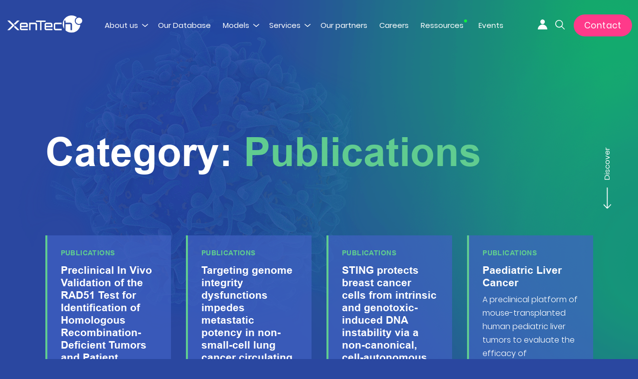

--- FILE ---
content_type: text/html; charset=UTF-8
request_url: https://www.xentech.eu/category/all-our-news/publications/
body_size: 10421
content:
<!doctype html>
    <html lang="en-US">
    <head>
        <meta charset="UTF-8">
        <meta name="viewport" content="width=device-width, initial-scale=1">
        <link rel="profile" href="https://gmpg.org/xfn/11">

        <meta name='robots' content='index, follow, max-image-preview:large, max-snippet:-1, max-video-preview:-1' />

	<!-- This site is optimized with the Yoast SEO plugin v26.4 - https://yoast.com/wordpress/plugins/seo/ -->
	<title>Publications Archives - Xentech</title>
<link data-rocket-preload as="style" href="https://fonts.googleapis.com/css2?family=Poppins%3Aital%2Cwght%400%2C100%3B0%2C200%3B0%2C300%3B0%2C400%3B0%2C500%3B0%2C600%3B0%2C700%3B0%2C800%3B0%2C900%3B1%2C100%3B1%2C200%3B1%2C300%3B1%2C400%3B1%2C500%3B1%2C600%3B1%2C700%3B1%2C800%3B1%2C900&#038;ver=6.9&#038;display=swap" rel="preload">
<link href="https://fonts.googleapis.com/css2?family=Poppins%3Aital%2Cwght%400%2C100%3B0%2C200%3B0%2C300%3B0%2C400%3B0%2C500%3B0%2C600%3B0%2C700%3B0%2C800%3B0%2C900%3B1%2C100%3B1%2C200%3B1%2C300%3B1%2C400%3B1%2C500%3B1%2C600%3B1%2C700%3B1%2C800%3B1%2C900&#038;ver=6.9&#038;display=swap" media="print" onload="this.media=&#039;all&#039;" rel="stylesheet">
<noscript><link rel="stylesheet" href="https://fonts.googleapis.com/css2?family=Poppins%3Aital%2Cwght%400%2C100%3B0%2C200%3B0%2C300%3B0%2C400%3B0%2C500%3B0%2C600%3B0%2C700%3B0%2C800%3B0%2C900%3B1%2C100%3B1%2C200%3B1%2C300%3B1%2C400%3B1%2C500%3B1%2C600%3B1%2C700%3B1%2C800%3B1%2C900&#038;ver=6.9&#038;display=swap"></noscript>
	<link rel="canonical" href="https://www.xentech.eu/category/all-our-news/publications/" />
	<link rel="next" href="https://www.xentech.eu/category/all-our-news/publications/page/2/" />
	<meta property="og:locale" content="en_US" />
	<meta property="og:type" content="article" />
	<meta property="og:title" content="Publications Archives - Xentech" />
	<meta property="og:url" content="https://www.xentech.eu/category/all-our-news/publications/" />
	<meta property="og:site_name" content="Xentech" />
	<meta name="twitter:card" content="summary_large_image" />
	<script type="application/ld+json" class="yoast-schema-graph">{"@context":"https://schema.org","@graph":[{"@type":"CollectionPage","@id":"https://www.xentech.eu/category/all-our-news/publications/","url":"https://www.xentech.eu/category/all-our-news/publications/","name":"Publications Archives - Xentech","isPartOf":{"@id":"https://www.xentech.eu/#website"},"primaryImageOfPage":{"@id":"https://www.xentech.eu/category/all-our-news/publications/#primaryimage"},"image":{"@id":"https://www.xentech.eu/category/all-our-news/publications/#primaryimage"},"thumbnailUrl":"https://www.xentech.eu/wp-content/uploads/2022/05/RAD51-Assay-HRD-tumors-ID.png","breadcrumb":{"@id":"https://www.xentech.eu/category/all-our-news/publications/#breadcrumb"},"inLanguage":"en-US"},{"@type":"ImageObject","inLanguage":"en-US","@id":"https://www.xentech.eu/category/all-our-news/publications/#primaryimage","url":"https://www.xentech.eu/wp-content/uploads/2022/05/RAD51-Assay-HRD-tumors-ID.png","contentUrl":"https://www.xentech.eu/wp-content/uploads/2022/05/RAD51-Assay-HRD-tumors-ID.png","width":515,"height":434},{"@type":"BreadcrumbList","@id":"https://www.xentech.eu/category/all-our-news/publications/#breadcrumb","itemListElement":[{"@type":"ListItem","position":1,"name":"Home","item":"https://www.xentech.eu/"},{"@type":"ListItem","position":2,"name":"All our news","item":"https://www.xentech.eu/category/all-our-news/"},{"@type":"ListItem","position":3,"name":"Publications"}]},{"@type":"WebSite","@id":"https://www.xentech.eu/#website","url":"https://www.xentech.eu/","name":"Xentech","description":"","publisher":{"@id":"https://www.xentech.eu/#organization"},"potentialAction":[{"@type":"SearchAction","target":{"@type":"EntryPoint","urlTemplate":"https://www.xentech.eu/?s={search_term_string}"},"query-input":{"@type":"PropertyValueSpecification","valueRequired":true,"valueName":"search_term_string"}}],"inLanguage":"en-US"},{"@type":"Organization","@id":"https://www.xentech.eu/#organization","name":"Xentech","url":"https://www.xentech.eu/","logo":{"@type":"ImageObject","inLanguage":"en-US","@id":"https://www.xentech.eu/#/schema/logo/image/","url":"https://www.xentech.eu/wp-content/uploads/2021/03/XENTECH_VERT.svg","contentUrl":"https://www.xentech.eu/wp-content/uploads/2021/03/XENTECH_VERT.svg","width":1,"height":1,"caption":"Xentech"},"image":{"@id":"https://www.xentech.eu/#/schema/logo/image/"}}]}</script>
	<!-- / Yoast SEO plugin. -->


<link rel='dns-prefetch' href='//fonts.googleapis.com' />
<link href='https://fonts.gstatic.com' crossorigin rel='preconnect' />
<link rel="alternate" type="application/rss+xml" title="Xentech &raquo; Feed" href="https://www.xentech.eu/feed/" />
<link rel="alternate" type="application/rss+xml" title="Xentech &raquo; Comments Feed" href="https://www.xentech.eu/comments/feed/" />
<link rel="alternate" type="application/rss+xml" title="Xentech &raquo; Publications Category Feed" href="https://www.xentech.eu/category/all-our-news/publications/feed/" />
<style id='wp-img-auto-sizes-contain-inline-css'>
img:is([sizes=auto i],[sizes^="auto," i]){contain-intrinsic-size:3000px 1500px}
/*# sourceURL=wp-img-auto-sizes-contain-inline-css */
</style>
<style id='wp-emoji-styles-inline-css'>

	img.wp-smiley, img.emoji {
		display: inline !important;
		border: none !important;
		box-shadow: none !important;
		height: 1em !important;
		width: 1em !important;
		margin: 0 0.07em !important;
		vertical-align: -0.1em !important;
		background: none !important;
		padding: 0 !important;
	}
/*# sourceURL=wp-emoji-styles-inline-css */
</style>
<style id='wp-block-library-inline-css'>
:root{--wp-block-synced-color:#7a00df;--wp-block-synced-color--rgb:122,0,223;--wp-bound-block-color:var(--wp-block-synced-color);--wp-editor-canvas-background:#ddd;--wp-admin-theme-color:#007cba;--wp-admin-theme-color--rgb:0,124,186;--wp-admin-theme-color-darker-10:#006ba1;--wp-admin-theme-color-darker-10--rgb:0,107,160.5;--wp-admin-theme-color-darker-20:#005a87;--wp-admin-theme-color-darker-20--rgb:0,90,135;--wp-admin-border-width-focus:2px}@media (min-resolution:192dpi){:root{--wp-admin-border-width-focus:1.5px}}.wp-element-button{cursor:pointer}:root .has-very-light-gray-background-color{background-color:#eee}:root .has-very-dark-gray-background-color{background-color:#313131}:root .has-very-light-gray-color{color:#eee}:root .has-very-dark-gray-color{color:#313131}:root .has-vivid-green-cyan-to-vivid-cyan-blue-gradient-background{background:linear-gradient(135deg,#00d084,#0693e3)}:root .has-purple-crush-gradient-background{background:linear-gradient(135deg,#34e2e4,#4721fb 50%,#ab1dfe)}:root .has-hazy-dawn-gradient-background{background:linear-gradient(135deg,#faaca8,#dad0ec)}:root .has-subdued-olive-gradient-background{background:linear-gradient(135deg,#fafae1,#67a671)}:root .has-atomic-cream-gradient-background{background:linear-gradient(135deg,#fdd79a,#004a59)}:root .has-nightshade-gradient-background{background:linear-gradient(135deg,#330968,#31cdcf)}:root .has-midnight-gradient-background{background:linear-gradient(135deg,#020381,#2874fc)}:root{--wp--preset--font-size--normal:16px;--wp--preset--font-size--huge:42px}.has-regular-font-size{font-size:1em}.has-larger-font-size{font-size:2.625em}.has-normal-font-size{font-size:var(--wp--preset--font-size--normal)}.has-huge-font-size{font-size:var(--wp--preset--font-size--huge)}.has-text-align-center{text-align:center}.has-text-align-left{text-align:left}.has-text-align-right{text-align:right}.has-fit-text{white-space:nowrap!important}#end-resizable-editor-section{display:none}.aligncenter{clear:both}.items-justified-left{justify-content:flex-start}.items-justified-center{justify-content:center}.items-justified-right{justify-content:flex-end}.items-justified-space-between{justify-content:space-between}.screen-reader-text{border:0;clip-path:inset(50%);height:1px;margin:-1px;overflow:hidden;padding:0;position:absolute;width:1px;word-wrap:normal!important}.screen-reader-text:focus{background-color:#ddd;clip-path:none;color:#444;display:block;font-size:1em;height:auto;left:5px;line-height:normal;padding:15px 23px 14px;text-decoration:none;top:5px;width:auto;z-index:100000}html :where(.has-border-color){border-style:solid}html :where([style*=border-top-color]){border-top-style:solid}html :where([style*=border-right-color]){border-right-style:solid}html :where([style*=border-bottom-color]){border-bottom-style:solid}html :where([style*=border-left-color]){border-left-style:solid}html :where([style*=border-width]){border-style:solid}html :where([style*=border-top-width]){border-top-style:solid}html :where([style*=border-right-width]){border-right-style:solid}html :where([style*=border-bottom-width]){border-bottom-style:solid}html :where([style*=border-left-width]){border-left-style:solid}html :where(img[class*=wp-image-]){height:auto;max-width:100%}:where(figure){margin:0 0 1em}html :where(.is-position-sticky){--wp-admin--admin-bar--position-offset:var(--wp-admin--admin-bar--height,0px)}@media screen and (max-width:600px){html :where(.is-position-sticky){--wp-admin--admin-bar--position-offset:0px}}

/*# sourceURL=wp-block-library-inline-css */
</style><style id='global-styles-inline-css'>
:root{--wp--preset--aspect-ratio--square: 1;--wp--preset--aspect-ratio--4-3: 4/3;--wp--preset--aspect-ratio--3-4: 3/4;--wp--preset--aspect-ratio--3-2: 3/2;--wp--preset--aspect-ratio--2-3: 2/3;--wp--preset--aspect-ratio--16-9: 16/9;--wp--preset--aspect-ratio--9-16: 9/16;--wp--preset--color--black: #000000;--wp--preset--color--cyan-bluish-gray: #abb8c3;--wp--preset--color--white: #ffffff;--wp--preset--color--pale-pink: #f78da7;--wp--preset--color--vivid-red: #cf2e2e;--wp--preset--color--luminous-vivid-orange: #ff6900;--wp--preset--color--luminous-vivid-amber: #fcb900;--wp--preset--color--light-green-cyan: #7bdcb5;--wp--preset--color--vivid-green-cyan: #00d084;--wp--preset--color--pale-cyan-blue: #8ed1fc;--wp--preset--color--vivid-cyan-blue: #0693e3;--wp--preset--color--vivid-purple: #9b51e0;--wp--preset--gradient--vivid-cyan-blue-to-vivid-purple: linear-gradient(135deg,rgb(6,147,227) 0%,rgb(155,81,224) 100%);--wp--preset--gradient--light-green-cyan-to-vivid-green-cyan: linear-gradient(135deg,rgb(122,220,180) 0%,rgb(0,208,130) 100%);--wp--preset--gradient--luminous-vivid-amber-to-luminous-vivid-orange: linear-gradient(135deg,rgb(252,185,0) 0%,rgb(255,105,0) 100%);--wp--preset--gradient--luminous-vivid-orange-to-vivid-red: linear-gradient(135deg,rgb(255,105,0) 0%,rgb(207,46,46) 100%);--wp--preset--gradient--very-light-gray-to-cyan-bluish-gray: linear-gradient(135deg,rgb(238,238,238) 0%,rgb(169,184,195) 100%);--wp--preset--gradient--cool-to-warm-spectrum: linear-gradient(135deg,rgb(74,234,220) 0%,rgb(151,120,209) 20%,rgb(207,42,186) 40%,rgb(238,44,130) 60%,rgb(251,105,98) 80%,rgb(254,248,76) 100%);--wp--preset--gradient--blush-light-purple: linear-gradient(135deg,rgb(255,206,236) 0%,rgb(152,150,240) 100%);--wp--preset--gradient--blush-bordeaux: linear-gradient(135deg,rgb(254,205,165) 0%,rgb(254,45,45) 50%,rgb(107,0,62) 100%);--wp--preset--gradient--luminous-dusk: linear-gradient(135deg,rgb(255,203,112) 0%,rgb(199,81,192) 50%,rgb(65,88,208) 100%);--wp--preset--gradient--pale-ocean: linear-gradient(135deg,rgb(255,245,203) 0%,rgb(182,227,212) 50%,rgb(51,167,181) 100%);--wp--preset--gradient--electric-grass: linear-gradient(135deg,rgb(202,248,128) 0%,rgb(113,206,126) 100%);--wp--preset--gradient--midnight: linear-gradient(135deg,rgb(2,3,129) 0%,rgb(40,116,252) 100%);--wp--preset--font-size--small: 13px;--wp--preset--font-size--medium: 20px;--wp--preset--font-size--large: 36px;--wp--preset--font-size--x-large: 42px;--wp--preset--spacing--20: 0.44rem;--wp--preset--spacing--30: 0.67rem;--wp--preset--spacing--40: 1rem;--wp--preset--spacing--50: 1.5rem;--wp--preset--spacing--60: 2.25rem;--wp--preset--spacing--70: 3.38rem;--wp--preset--spacing--80: 5.06rem;--wp--preset--shadow--natural: 6px 6px 9px rgba(0, 0, 0, 0.2);--wp--preset--shadow--deep: 12px 12px 50px rgba(0, 0, 0, 0.4);--wp--preset--shadow--sharp: 6px 6px 0px rgba(0, 0, 0, 0.2);--wp--preset--shadow--outlined: 6px 6px 0px -3px rgb(255, 255, 255), 6px 6px rgb(0, 0, 0);--wp--preset--shadow--crisp: 6px 6px 0px rgb(0, 0, 0);}:where(.is-layout-flex){gap: 0.5em;}:where(.is-layout-grid){gap: 0.5em;}body .is-layout-flex{display: flex;}.is-layout-flex{flex-wrap: wrap;align-items: center;}.is-layout-flex > :is(*, div){margin: 0;}body .is-layout-grid{display: grid;}.is-layout-grid > :is(*, div){margin: 0;}:where(.wp-block-columns.is-layout-flex){gap: 2em;}:where(.wp-block-columns.is-layout-grid){gap: 2em;}:where(.wp-block-post-template.is-layout-flex){gap: 1.25em;}:where(.wp-block-post-template.is-layout-grid){gap: 1.25em;}.has-black-color{color: var(--wp--preset--color--black) !important;}.has-cyan-bluish-gray-color{color: var(--wp--preset--color--cyan-bluish-gray) !important;}.has-white-color{color: var(--wp--preset--color--white) !important;}.has-pale-pink-color{color: var(--wp--preset--color--pale-pink) !important;}.has-vivid-red-color{color: var(--wp--preset--color--vivid-red) !important;}.has-luminous-vivid-orange-color{color: var(--wp--preset--color--luminous-vivid-orange) !important;}.has-luminous-vivid-amber-color{color: var(--wp--preset--color--luminous-vivid-amber) !important;}.has-light-green-cyan-color{color: var(--wp--preset--color--light-green-cyan) !important;}.has-vivid-green-cyan-color{color: var(--wp--preset--color--vivid-green-cyan) !important;}.has-pale-cyan-blue-color{color: var(--wp--preset--color--pale-cyan-blue) !important;}.has-vivid-cyan-blue-color{color: var(--wp--preset--color--vivid-cyan-blue) !important;}.has-vivid-purple-color{color: var(--wp--preset--color--vivid-purple) !important;}.has-black-background-color{background-color: var(--wp--preset--color--black) !important;}.has-cyan-bluish-gray-background-color{background-color: var(--wp--preset--color--cyan-bluish-gray) !important;}.has-white-background-color{background-color: var(--wp--preset--color--white) !important;}.has-pale-pink-background-color{background-color: var(--wp--preset--color--pale-pink) !important;}.has-vivid-red-background-color{background-color: var(--wp--preset--color--vivid-red) !important;}.has-luminous-vivid-orange-background-color{background-color: var(--wp--preset--color--luminous-vivid-orange) !important;}.has-luminous-vivid-amber-background-color{background-color: var(--wp--preset--color--luminous-vivid-amber) !important;}.has-light-green-cyan-background-color{background-color: var(--wp--preset--color--light-green-cyan) !important;}.has-vivid-green-cyan-background-color{background-color: var(--wp--preset--color--vivid-green-cyan) !important;}.has-pale-cyan-blue-background-color{background-color: var(--wp--preset--color--pale-cyan-blue) !important;}.has-vivid-cyan-blue-background-color{background-color: var(--wp--preset--color--vivid-cyan-blue) !important;}.has-vivid-purple-background-color{background-color: var(--wp--preset--color--vivid-purple) !important;}.has-black-border-color{border-color: var(--wp--preset--color--black) !important;}.has-cyan-bluish-gray-border-color{border-color: var(--wp--preset--color--cyan-bluish-gray) !important;}.has-white-border-color{border-color: var(--wp--preset--color--white) !important;}.has-pale-pink-border-color{border-color: var(--wp--preset--color--pale-pink) !important;}.has-vivid-red-border-color{border-color: var(--wp--preset--color--vivid-red) !important;}.has-luminous-vivid-orange-border-color{border-color: var(--wp--preset--color--luminous-vivid-orange) !important;}.has-luminous-vivid-amber-border-color{border-color: var(--wp--preset--color--luminous-vivid-amber) !important;}.has-light-green-cyan-border-color{border-color: var(--wp--preset--color--light-green-cyan) !important;}.has-vivid-green-cyan-border-color{border-color: var(--wp--preset--color--vivid-green-cyan) !important;}.has-pale-cyan-blue-border-color{border-color: var(--wp--preset--color--pale-cyan-blue) !important;}.has-vivid-cyan-blue-border-color{border-color: var(--wp--preset--color--vivid-cyan-blue) !important;}.has-vivid-purple-border-color{border-color: var(--wp--preset--color--vivid-purple) !important;}.has-vivid-cyan-blue-to-vivid-purple-gradient-background{background: var(--wp--preset--gradient--vivid-cyan-blue-to-vivid-purple) !important;}.has-light-green-cyan-to-vivid-green-cyan-gradient-background{background: var(--wp--preset--gradient--light-green-cyan-to-vivid-green-cyan) !important;}.has-luminous-vivid-amber-to-luminous-vivid-orange-gradient-background{background: var(--wp--preset--gradient--luminous-vivid-amber-to-luminous-vivid-orange) !important;}.has-luminous-vivid-orange-to-vivid-red-gradient-background{background: var(--wp--preset--gradient--luminous-vivid-orange-to-vivid-red) !important;}.has-very-light-gray-to-cyan-bluish-gray-gradient-background{background: var(--wp--preset--gradient--very-light-gray-to-cyan-bluish-gray) !important;}.has-cool-to-warm-spectrum-gradient-background{background: var(--wp--preset--gradient--cool-to-warm-spectrum) !important;}.has-blush-light-purple-gradient-background{background: var(--wp--preset--gradient--blush-light-purple) !important;}.has-blush-bordeaux-gradient-background{background: var(--wp--preset--gradient--blush-bordeaux) !important;}.has-luminous-dusk-gradient-background{background: var(--wp--preset--gradient--luminous-dusk) !important;}.has-pale-ocean-gradient-background{background: var(--wp--preset--gradient--pale-ocean) !important;}.has-electric-grass-gradient-background{background: var(--wp--preset--gradient--electric-grass) !important;}.has-midnight-gradient-background{background: var(--wp--preset--gradient--midnight) !important;}.has-small-font-size{font-size: var(--wp--preset--font-size--small) !important;}.has-medium-font-size{font-size: var(--wp--preset--font-size--medium) !important;}.has-large-font-size{font-size: var(--wp--preset--font-size--large) !important;}.has-x-large-font-size{font-size: var(--wp--preset--font-size--x-large) !important;}
/*# sourceURL=global-styles-inline-css */
</style>

<style id='classic-theme-styles-inline-css'>
/*! This file is auto-generated */
.wp-block-button__link{color:#fff;background-color:#32373c;border-radius:9999px;box-shadow:none;text-decoration:none;padding:calc(.667em + 2px) calc(1.333em + 2px);font-size:1.125em}.wp-block-file__button{background:#32373c;color:#fff;text-decoration:none}
/*# sourceURL=/wp-includes/css/classic-themes.min.css */
</style>

<link data-minify="1" rel='stylesheet' id='xentech-style-css' href='https://www.xentech.eu/wp-content/cache/min/1/wp-content/themes/xentech/style.css?ver=1741078900' media='all' />
<link data-minify="1" rel='stylesheet' id='xentech-main-style-css' href='https://www.xentech.eu/wp-content/cache/min/1/wp-content/themes/xentech/assets/css/main.min.css?ver=1741078900' media='all' />
<script src="https://www.xentech.eu/wp-includes/js/jquery/jquery.min.js?ver=3.7.1" id="jquery-core-js"></script>
<script src="https://www.xentech.eu/wp-includes/js/jquery/jquery-migrate.min.js?ver=3.4.1" id="jquery-migrate-js"></script>
<link rel="https://api.w.org/" href="https://www.xentech.eu/wp-json/" /><link rel="alternate" title="JSON" type="application/json" href="https://www.xentech.eu/wp-json/wp/v2/categories/9" /><link rel="EditURI" type="application/rsd+xml" title="RSD" href="https://www.xentech.eu/xmlrpc.php?rsd" />
<meta name="generator" content="WordPress 6.9" />
<!-- start Simple Custom CSS and JS -->
<!-- Global site tag (gtag.js) - Google Analytics -->
<script async src="https://www.googletagmanager.com/gtag/js?id=UA-201160017-1"></script>
<script>
  window.dataLayer = window.dataLayer || [];
  function gtag(){dataLayer.push(arguments);}
  gtag('js', new Date());

  gtag('config', 'UA-201160017-1');
</script>
<!-- end Simple Custom CSS and JS -->
<style>.recentcomments a{display:inline !important;padding:0 !important;margin:0 !important;}</style>		<style type="text/css">
					.site-title,
			.site-description {
				position: absolute;
				clip: rect(1px, 1px, 1px, 1px);
				}
					</style>
		<link rel="icon" href="https://www.xentech.eu/wp-content/uploads/2021/03/XENTECH_FAVICON-150x150.png" sizes="32x32" />
<link rel="icon" href="https://www.xentech.eu/wp-content/uploads/2021/03/XENTECH_FAVICON-300x300.png" sizes="192x192" />
<link rel="apple-touch-icon" href="https://www.xentech.eu/wp-content/uploads/2021/03/XENTECH_FAVICON-300x300.png" />
<meta name="msapplication-TileImage" content="https://www.xentech.eu/wp-content/uploads/2021/03/XENTECH_FAVICON-300x300.png" />
    <meta name="generator" content="WP Rocket 3.20.1.2" data-wpr-features="wpr_minify_css wpr_desktop" /></head>


    <body class="archive category category-publications category-9 wp-custom-logo wp-theme-xentech hfeed post-preclinical-in-vivo-validation-of-the-rad51-test-for-identification-of-homologous-recombination-deficient-tumors-and-patient-stratification">
                <div data-rocket-location-hash="54257ff4dc2eb7aae68fa23eb5f11e06" id="page" class="site">
            <a class="skip-link screen-reader-text" href="#primary">Skip to content</a>

            <header data-rocket-location-hash="fc409f86088b20b81d38a444febf083b" id="masthead" class="site-header">
                <div data-rocket-location-hash="40f22408a88335a0945fffe944caafc3" class="container">
                                      <div class="header-wrap">
                       <div class="site-branding" data-src="https://www.xentech.eu/wp-content/uploads/2021/03/XENTECH_BLANC.svg" data-sticky="https://www.xentech.eu/wp-content/uploads/2021/03/XENTECH_VERT.svg">
                                                    <a href="https://www.xentech.eu/" class="custom-logo-link" rel="home"><img src="https://www.xentech.eu/wp-content/uploads/2021/03/XENTECH_BLANC.svg" class="custom-logo" alt="logo"></a>
                                                 <p class="site-title">
                            <a href="https://www.xentech.eu/" rel="home">Xentech</a>
                        </p>
                                                </div><!-- .site-branding -->                        
                   </div>    
                   <div class="navigation-wrap">
                        <div class="menu-toggle">
                            <span></span>
                            <span></span>
                            <span></span>
                        </div>
                       <nav id="site-navigation" class="main-navigation">
                            <div class="menu-main-menu-container"><ul id="primary-menu" class="menu"><li id="menu-item-322" class="menu-item menu-item-type-post_type menu-item-object-page menu-item-has-children menu-item-322"><a href="https://www.xentech.eu/about/">About us</a>
<ul class="sub-menu">
	<li id="menu-item-175" class="menu-item menu-item-type-custom menu-item-object-custom menu-item-175"><a href="https://www.xentech.eu/about/#extra-content-section">Our company</a></li>
	<li id="menu-item-177" class="menu-item menu-item-type-custom menu-item-object-custom menu-item-177"><a href="https://www.xentech.eu/about/#our-team-section">Our team</a></li>
	<li id="menu-item-176" class="menu-item menu-item-type-custom menu-item-object-custom menu-item-176"><a href="https://www.xentech.eu/about/#three-col-grid-no-hover">Our values</a></li>
</ul>
</li>
<li id="menu-item-1024" class="menu-item menu-item-type-post_type menu-item-object-page menu-item-1024"><a href="https://www.xentech.eu/our-database/">Our Database</a></li>
<li id="menu-item-911" class="model-parent menu-item menu-item-type-post_type menu-item-object-page menu-item-has-children menu-item-911"><a href="https://www.xentech.eu/models/">Models</a>
<ul class="sub-menu">
	<li id="menu-item-919" class="menu-item menu-item-type-post_type menu-item-object-page menu-item-919"><a href="https://www.xentech.eu/models/human-pdx/">PDX</a></li>
	<li id="menu-item-918" class="menu-item menu-item-type-post_type menu-item-object-page menu-item-918"><a href="https://www.xentech.eu/models/human-cdx/">Human CDX</a></li>
	<li id="menu-item-916" class="menu-item menu-item-type-post_type menu-item-object-page menu-item-916"><a href="https://www.xentech.eu/models/immuno-oncology/">Immuno-Oncology</a></li>
	<li id="menu-item-917" class="menu-item menu-item-type-post_type menu-item-object-page menu-item-917"><a href="https://www.xentech.eu/models/pdx-derived/">PDX Derived in vitro cell cultures</a></li>
</ul>
</li>
<li id="menu-item-782" class="services-parent menu-item menu-item-type-post_type menu-item-object-page menu-item-has-children menu-item-782"><a href="https://www.xentech.eu/services/">Services</a>
<ul class="sub-menu">
	<li id="menu-item-921" class="menu-item menu-item-type-post_type menu-item-object-page menu-item-921"><a href="https://www.xentech.eu/services/in-vivo/">In Vivo</a></li>
	<li id="menu-item-920" class="menu-item menu-item-type-post_type menu-item-object-page menu-item-920"><a href="https://www.xentech.eu/services/in-vitro/">In Vitro</a></li>
</ul>
</li>
<li id="menu-item-736" class="menu-item menu-item-type-post_type menu-item-object-page menu-item-736"><a href="https://www.xentech.eu/our-partners/">Our partners</a></li>
<li id="menu-item-689" class="talents-parent menu-item menu-item-type-post_type menu-item-object-page menu-item-689"><a href="https://www.xentech.eu/talents/">Careers</a></li>
<li id="menu-item-690" class="pulse-anim ressources-parent menu-item menu-item-type-post_type menu-item-object-page current_page_parent menu-item-690"><a href="https://www.xentech.eu/ressources/">Ressources</a></li>
<li id="menu-item-106" class="menu-item menu-item-type-custom menu-item-object-custom menu-item-106"><a href="https://www.xentech.eu/ressources/#events">Events</a></li>
<li id="menu-item-311" class="login-menu for-mobile menu-item menu-item-type-custom menu-item-object-custom menu-item-311"><a target="_blank" href="#">Connexion</a></li>
<li id="menu-item-312" class="search-menu for-mobile trigger-search menu-item menu-item-type-custom menu-item-object-custom menu-item-312"><a href="#">Search</a></li>
</ul></div>                         
                             <a href="https://www.xentech.eu/contact/" class="btn">Contact</a>
                                                 </nav><!-- #site-navigation -->
                        <div class="top-actions">
                            <div class="action-wrap">
                                                           <a href="https://app.xentech.eu/" target="_blank" class="my-account"><img class="svg" src="https://www.xentech.eu/wp-content/uploads/2021/03/user.svg" alt="user"><span class="action-text"><span>Connexion</span></span></a>
                                                    <a href="javascript:void(0);" class="trigger-search"><img class="svg" src="https://www.xentech.eu/wp-content/uploads/2021/03/search.svg" alt="search"><span class="action-text"><span>Search</span></span></a>
                        </div><!-- .action-wrap-->
                        
                         <a href="https://www.xentech.eu/contact/" class="btn">Contact</a>
                                                </div><!-- .top-actions-->
                   </div>
</div>
</header><!-- #masthead -->
<div data-rocket-location-hash="43ada722791e716c9977ed768d4544e7" class="banner-graphic">
      <img class="cell-graphic" src="https://www.xentech.eu/wp-content/uploads/2021/03/cell-background-1.png" alt="cell-background">
    <img class="right-gradient" src="https://www.xentech.eu/wp-content/uploads/2021/03/green-gradient-1.png" alt="green-gradient">
</div>

<div data-rocket-location-hash="c4ac2bb1353a565e0e40df72a13db88c" class="relative-large-container container">
    <div data-rocket-location-hash="7c4fca85e769b32727e97f247ff89444" class="scroll-to">
        <a href="#"> <img src="https://www.xentech.eu/wp-content/uploads/2021/04/arrow-long.svg" alt="arrow-long">
            Discover</a>
        </div>
    </div><!-- .relative-large-container -->

    <div data-rocket-location-hash="9b6439af073ff4b1e43eb41e8c12fa9f" class="search-overlay">
        <div data-rocket-location-hash="cb84e9a092951b3e05b5b99858da0c55" class="overlay-header">
            <div class="container">
                <a href="https://www.xentech.eu/" class="custom-logo-link" rel="home"><img src="https://www.xentech.eu/wp-content/uploads/2021/03/XENTECH_BLANC.svg" class="custom-logo" alt="XENTECH_BLANC" decoding="async" /></a>                <a href="javascript:void(0);" class="close-action">
                    <span></span>
                    <span></span>
                </a>
            </div>
        </div><!-- .overlay-header -->
        <div data-rocket-location-hash="fd9e70c5899f3cea6242f4aa9bc0c8d5" class="action-wrap" id="search-form-overlay-wrap">
            <div class="container">
                <div class="search-action">
                    <div class="search-form-wrap">
                     <div class="result-count"></div>
                     <form role="search" method="get" class="search-form" id="custom-ajax-search" action="" onsubmit="return false;">
                        <label>
                            <span class="screen-reader-text">Search for:</span>
                            <input type="search" class="search-field" placeholder="Search" value="" name="s" data-tri_icon="https://www.xentech.eu/wp-content/uploads/2021/03/triangle.svg" data-linked="https://www.xentech.eu/wp-content/uploads/2021/03/linkedin.svg" data-mail="https://www.xentech.eu/wp-content/uploads/2021/04/mail.svg" data-call="https://www.xentech.eu/wp-content/uploads/2021/04/phone.svg">
                        </label>
                        <input type="submit" class="search-submit" value="Search">
                    </form>
                </div> <!-- .search-form-wrap" -->
            </div><!-- .search-action -->
        </div>
    </div><!-- .action-wrap -->
    <div data-rocket-location-hash="ca4cc359ef484485d1b5527592f82fdc" class="result-wrap"><div class="container">
        <div class="row"></div></div></div><!-- .result-wrap -->
        <!-- <div class="pagination"></div> -->
    </div><!-- .search-overlay --> 
	<main data-rocket-location-hash="9b6951dac201be7c4a4ca910f3814735" id="primary" class="site-main">

		
		<section data-rocket-location-hash="7a04207ce717aa9ccdf9d8531c4d17f3" class="hero hero-inner">
			<div class="title-row">
				<div class="container">
					<div class="inner">
						<h1 class="wow animate__fadeInUp">Category: <span>Publications</span></h1>
						<h3 class="wow animate__fadeInUp"></h3>
					</div>
				</div>
			</div><!-- .title-row -->
		</section><!-- .hero -->
		<section  calss="ressources-section">
			<div class="container">
				<div class="row loading-box">
											<div class="col-lg-3 col-md-6">
							<div class="grid-box match-height wow animate__fadeInUp" data-wow-delay="0.25s">
																	<h5>Publications</h5>
																<h4>Preclinical In Vivo Validation of the RAD51 Test for Identification of Homologous Recombination-Deficient Tumors and Patient Stratification</h4>
								<p><img fetchpriority="high" decoding="async" class="alignnone size-medium wp-image-1564" src="https://www.xentech.eu/wp-content/uploads/2022/05/RAD51-Assay-HRD-tumors-ID-300x253.png" alt="" width="300" height="253" srcset="https://www.xentech.eu/wp-content/uploads/2022/05/RAD51-Assay-HRD-tumors-ID-300x253.png 300w, https://www.xentech.eu/wp-content/uploads/2022/05/RAD51-Assay-HRD-tumors-ID.png 515w" sizes="(max-width: 300px) 100vw, 300px" /></p>
								<a class="btn extra-small small" href="https://www.xentech.eu/preclinical-in-vivo-validation-of-the-rad51-test-for-identification-of-homologous-recombination-deficient-tumors-and-patient-stratification/"><span class="btn-inner"><img class="svg" src="https://www.xentech.eu/wp-content/uploads/2021/03/triangle.svg" alt="triangle"><span>Discover</span></a>
							</div><!-- .grid-box match-height -->
						</div>
												<div class="col-lg-3 col-md-6">
							<div class="grid-box match-height wow animate__fadeInUp" data-wow-delay="0.5s">
																	<h5>Publications</h5>
																<h4>Targeting genome integrity dysfunctions impedes metastatic potency in non-small-cell lung cancer circulating tumor cellderived eXplants</h4>
								<p>CTC-derived eXplants (CDX) offer systems for mechanistic investigation of CTC metastatic potency and may provide rationale for biology-driven therapeutics.</p>
								<a class="btn extra-small small" href="https://www.xentech.eu/targeting-genome-integrity-dysfunctions-impedes-metastatic-potency-in-non-small-cell-lung-cancer-circulating-tumor-cellderived-explants/"><span class="btn-inner"><img class="svg" src="https://www.xentech.eu/wp-content/uploads/2021/03/triangle.svg" alt="triangle"><span>Discover</span></a>
							</div><!-- .grid-box match-height -->
						</div>
												<div class="col-lg-3 col-md-6">
							<div class="grid-box match-height wow animate__fadeInUp" data-wow-delay="0.75s">
																	<h5>Publications</h5>
																<h4>STING protects breast cancer cells from intrinsic and genotoxic-induced DNA instability via a non-canonical, cell-autonomous pathway &#8211; Oncogene, Oct.8 2021</h4>
								<p><img decoding="async" class="alignnone size-medium wp-image-1480" src="https://www.xentech.eu/wp-content/uploads/2021/10/STING-COver-300x202.png" alt="" width="300" height="202" srcset="https://www.xentech.eu/wp-content/uploads/2021/10/STING-COver-300x202.png 300w, https://www.xentech.eu/wp-content/uploads/2021/10/STING-COver.png 728w" sizes="(max-width: 300px) 100vw, 300px" /></p>
								<a class="btn extra-small small" href="https://www.xentech.eu/sting-protects-breast-cancer-cells-from-intrinsic-and-genotoxic-induced-dna-instability/"><span class="btn-inner"><img class="svg" src="https://www.xentech.eu/wp-content/uploads/2021/03/triangle.svg" alt="triangle"><span>Discover</span></a>
							</div><!-- .grid-box match-height -->
						</div>
												<div class="col-lg-3 col-md-6">
							<div class="grid-box match-height wow animate__fadeInUp" data-wow-delay="1s">
																	<h5>Publications</h5>
																<h4>Paediatric Liver Cancer</h4>
								<p class="p1"><span class="s1">A preclinical platform of mouse-transplanted human pediatric liver tumors to evaluate the efficacy of conventional and innovative anticancer therapy</span></p>
								<a class="btn extra-small small" href="https://www.xentech.eu/paediatric-liver-cancer-4/"><span class="btn-inner"><img class="svg" src="https://www.xentech.eu/wp-content/uploads/2021/03/triangle.svg" alt="triangle"><span>Discover</span></a>
							</div><!-- .grid-box match-height -->
						</div>
												<div class="col-lg-3 col-md-6">
							<div class="grid-box match-height wow animate__fadeInUp" data-wow-delay="1.25s">
																	<h5>Publications</h5>
																<h4>Paediatric Liver Cancer</h4>
								<p class="p1"><span class="s1">Liver cancer patient-derived xenografts to improve disease management in childhood and adolescence: perspectives and challenges of personalized medicine</span></p>
								<a class="btn extra-small small" href="https://www.xentech.eu/paediatric-liver-cancer-3/"><span class="btn-inner"><img class="svg" src="https://www.xentech.eu/wp-content/uploads/2021/03/triangle.svg" alt="triangle"><span>Discover</span></a>
							</div><!-- .grid-box match-height -->
						</div>
												<div class="col-lg-3 col-md-6">
							<div class="grid-box match-height wow animate__fadeInUp" data-wow-delay="1.5s">
																	<h5>Publications</h5>
																<h4>Paediatric Liver Cancer</h4>
								<p class="p1"><span class="s1">A panel of pediatric liver cancer patient-derived xenografts to improve stratification of children with hepatoblastoma</span></p>
								<a class="btn extra-small small" href="https://www.xentech.eu/paediatric-liver-cancer-2/"><span class="btn-inner"><img class="svg" src="https://www.xentech.eu/wp-content/uploads/2021/03/triangle.svg" alt="triangle"><span>Discover</span></a>
							</div><!-- .grid-box match-height -->
						</div>
												<div class="col-lg-3 col-md-6">
							<div class="grid-box match-height wow animate__fadeInUp" data-wow-delay="1.75s">
																	<h5>Publications</h5>
																<h4>2D PDX-derived primary cultures</h4>
								<p class="p1"><span class="s1">A new and fast in vitro screen to predict in vivo drug efficacy using cell primary culture from patient derived tumor established xenografts</span></p>
								<a class="btn extra-small small" href="https://www.xentech.eu/2d-pdx-derived-prilmary-cultures/"><span class="btn-inner"><img class="svg" src="https://www.xentech.eu/wp-content/uploads/2021/03/triangle.svg" alt="triangle"><span>Discover</span></a>
							</div><!-- .grid-box match-height -->
						</div>
												<div class="col-lg-3 col-md-6">
							<div class="grid-box match-height wow animate__fadeInUp" data-wow-delay="2s">
																	<h5>Publications</h5>
																<h4>Liver Cancer</h4>
								<p class="p1"><span class="s1">Myc Target miRs and Liver Cancer: Small Molecules to Get Myc Sick</span></p>
								<a class="btn extra-small small" href="https://www.xentech.eu/liver-cancer/"><span class="btn-inner"><img class="svg" src="https://www.xentech.eu/wp-content/uploads/2021/03/triangle.svg" alt="triangle"><span>Discover</span></a>
							</div><!-- .grid-box match-height -->
						</div>
												<div class="col-lg-3 col-md-6">
							<div class="grid-box match-height wow animate__fadeInUp" data-wow-delay="2.25s">
																	<h5>Publications</h5>
																<h4>Breast Cancer</h4>
								<p class="p1"><span class="s1">STX140 is efficacious in vitro and in vivo in taxane-resistant breast carcinoma cells</span></p>
								<a class="btn extra-small small" href="https://www.xentech.eu/breast-cancer-11/"><span class="btn-inner"><img class="svg" src="https://www.xentech.eu/wp-content/uploads/2021/03/triangle.svg" alt="triangle"><span>Discover</span></a>
							</div><!-- .grid-box match-height -->
						</div>
												<div class="col-lg-3 col-md-6">
							<div class="grid-box match-height wow animate__fadeInUp" data-wow-delay="2.5s">
																	<h5>Publications</h5>
																<h4>Brain Cancer</h4>
								<p class="p1"><span class="s1">ASPM-associated stem cell proliferation is involved in malignant progression of gliomas and constitutes an attractive therapeutic target</span></p>
								<a class="btn extra-small small" href="https://www.xentech.eu/brain-cancer-3/"><span class="btn-inner"><img class="svg" src="https://www.xentech.eu/wp-content/uploads/2021/03/triangle.svg" alt="triangle"><span>Discover</span></a>
							</div><!-- .grid-box match-height -->
						</div>
											<div class="col-12">
						<div class="navigation">
							<div class="alignleft"></div>
							<div class="alignright"><a href="https://www.xentech.eu/category/all-our-news/publications/page/2/" class="btn small extra-small next-btn"><span class="btn-inner"><img class="svg" src="https://www.xentech.eu/wp-content/uploads/2021/03/triangle.svg" alt="triangle"><span>Next</span></span></a></div>
						</div>
					</div>
				</div>
			</div>
		</section>

			
	</main><!-- #main -->

<div data-rocket-location-hash="94fa6c4c631d9fa4d48de715eea94c9a" class="footer-abs-graphic">
    <img class="cell-graphic" src="https://www.xentech.eu/wp-content/uploads/2021/03/cell-background-1.png" alt="cell-background">
</div><!-- .footer-abs-graphic -->
<footer id="colophon" class="site-footer">

    <div class="container">
        <div class="footer-content">
            <div class="footer-logo">
				<a href="https://www.xentech.eu/" class="custom-logo-link" rel="home"><img src="https://www.xentech.eu/wp-content/uploads/2021/03/XENTECH_BLANC.svg" class="custom-logo" alt="XENTECH_BLANC" decoding="async" /></a>            </div><!-- footer-logo -->
						                <div class="footer-links">
                    <h4>About<span class="expand-toggle"></span></h4>
					<div class="menu-about-container"><ul id="footer-menu" class="menu"><li id="menu-item-115" class="menu-item menu-item-type-custom menu-item-object-custom menu-item-115"><a href="https://www.xentech.eu/about/#extra-content-section">Our company</a></li>
<li id="menu-item-116" class="menu-item menu-item-type-custom menu-item-object-custom menu-item-116"><a href="https://www.xentech.eu/about/#three-col-grid-no-hover">Our vision</a></li>
<li id="menu-item-117" class="menu-item menu-item-type-custom menu-item-object-custom menu-item-117"><a href="https://www.xentech.eu/about/#our-team-section">Our team</a></li>
<li id="menu-item-1115" class="menu-item menu-item-type-post_type menu-item-object-page menu-item-1115"><a href="https://www.xentech.eu/our-database/">Our Database</a></li>
<li id="menu-item-737" class="menu-item menu-item-type-post_type menu-item-object-page menu-item-737"><a href="https://www.xentech.eu/our-partners/">Partenaires</a></li>
<li id="menu-item-632" class="menu-item menu-item-type-post_type menu-item-object-page menu-item-632"><a href="https://www.xentech.eu/contact/">Contact</a></li>
<li id="menu-item-738" class="menu-item menu-item-type-post_type menu-item-object-page menu-item-738"><a href="https://www.xentech.eu/talents/">Career</a></li>
</ul></div>                </div>
			                <div class="footer-links">
                    <h4>Models<span class="expand-toggle"></span></h4>
					<div class="menu-models-container"><ul id="footer-menu" class="menu"><li id="menu-item-781" class="menu-item menu-item-type-post_type menu-item-object-page menu-item-781"><a href="https://www.xentech.eu/models/human-pdx/">PDX</a></li>
<li id="menu-item-780" class="menu-item menu-item-type-post_type menu-item-object-page menu-item-780"><a href="https://www.xentech.eu/models/human-cdx/">Human CDX</a></li>
<li id="menu-item-778" class="menu-item menu-item-type-post_type menu-item-object-page menu-item-778"><a href="https://www.xentech.eu/models/immuno-oncology/">Immuno-Oncology</a></li>
<li id="menu-item-779" class="menu-item menu-item-type-post_type menu-item-object-page menu-item-779"><a href="https://www.xentech.eu/models/pdx-derived/">PDX Derived in vitro cell cultures</a></li>
</ul></div>                </div>
			                <div class="footer-links">
                    <h4>Services<span class="expand-toggle"></span></h4>
					<div class="menu-services-container"><ul id="footer-menu" class="menu"><li id="menu-item-840" class="menu-item menu-item-type-post_type menu-item-object-page menu-item-840"><a href="https://www.xentech.eu/services/in-vivo/">In vivo</a></li>
<li id="menu-item-839" class="menu-item menu-item-type-post_type menu-item-object-page menu-item-839"><a href="https://www.xentech.eu/services/in-vitro/">In vitro</a></li>
</ul></div>                </div>
			                <div class="footer-links">
                    <h4>Ressources<span class="expand-toggle"></span></h4>
					<div class="menu-ressources-container"><ul id="footer-menu" class="menu"><li id="menu-item-137" class="menu-item menu-item-type-custom menu-item-object-custom menu-item-137"><a href="#">Cases Studies</a></li>
<li id="menu-item-138" class="menu-item menu-item-type-custom menu-item-object-custom menu-item-138"><a href="https://www.xentech.eu/ressources/#conference-events">Events</a></li>
<li id="menu-item-139" class="menu-item menu-item-type-custom menu-item-object-custom menu-item-139"><a href="#">Articles</a></li>
<li id="menu-item-140" class="menu-item menu-item-type-custom menu-item-object-custom menu-item-140"><a href="#">Press</a></li>
<li id="menu-item-141" class="menu-item menu-item-type-custom menu-item-object-custom menu-item-141"><a href="#">Publications</a></li>
</ul></div>                </div>
			            <div class="footer-links">
				                    <h4>Follow us !</h4>
				                    <ul class="social-links">
						                                <li>
                                    <a href="https://twitter.com/xentech_pdx?lang=fr" target="_blank"><img class="svg" src="https://www.xentech.eu/wp-content/uploads/2021/03/twitter.svg" alt="twitter"></a>
                                </li>
								                                <li>
                                    <a href="https://www.linkedin.com/company/xentech/" target="_blank"><img class="svg" src="https://www.xentech.eu/wp-content/uploads/2021/03/linkedin.svg" alt="linkedin"></a>
                                </li>
								                    </ul>
				            </div>
        </div><!-- footer-content -->
    </div><!-- container --> 

    <div class="footer-copyright">
        <div class="container">
            <p>
            	            		<a href="https://www.xentech.eu/terms-of-use/" target="_self">Terms of use</a><span class="separator">|</span>
            	            		<a href="https://www.xentech.eu/privacy-policy/" target="_self">Privacy Policy</a><span class="separator">|</span>
            	            		Crédit Design <a class="credit" href="https://www.agence-pleinlesyeux.com" target="_blank">Agence Plein les Yeux</a>
            	            </p>
        </div>
    </div><!-- .footer-copyright -->

</footer><!-- #colophon -->
</div><!-- #page -->

<script type="speculationrules">
{"prefetch":[{"source":"document","where":{"and":[{"href_matches":"/*"},{"not":{"href_matches":["/wp-*.php","/wp-admin/*","/wp-content/uploads/*","/wp-content/*","/wp-content/plugins/*","/wp-content/themes/xentech/*","/*\\?(.+)"]}},{"not":{"selector_matches":"a[rel~=\"nofollow\"]"}},{"not":{"selector_matches":".no-prefetch, .no-prefetch a"}}]},"eagerness":"conservative"}]}
</script>
<script src="https://www.xentech.eu/wp-content/themes/xentech/assets/js/vendor.min.js?ver=1.0.2" id="xentech-vendor-script-js"></script>
<script id="xentech-main-script-js-extra">
var ajax_posts = {"themeURI":"https://www.xentech.eu/wp-content/themes/xentech","ajaxurl":"https://www.xentech.eu/wp-admin/admin-ajax.php","noposts":"No older posts found","siteurl":"https://www.xentech.eu"};
//# sourceURL=xentech-main-script-js-extra
</script>
<script src="https://www.xentech.eu/wp-content/themes/xentech/assets/js/main.min.js?ver=1.0.2" id="xentech-main-script-js"></script>
<script type="text/javascript">
window.addEventListener("load", function(event) {
jQuery(".cfx_form_main,.wpcf7-form,.wpforms-form,.gform_wrapper form").each(function(){
var form=jQuery(this); 
var screen_width=""; var screen_height="";
 if(screen_width == ""){
 if(screen){
   screen_width=screen.width;  
 }else{
     screen_width=jQuery(window).width();
 }    }  
  if(screen_height == ""){
 if(screen){
   screen_height=screen.height;  
 }else{
     screen_height=jQuery(window).height();
 }    }
form.append('<input type="hidden" name="vx_width" value="'+screen_width+'">');
form.append('<input type="hidden" name="vx_height" value="'+screen_height+'">');
form.append('<input type="hidden" name="vx_url" value="'+window.location.href+'">');  
}); 

});
</script> 
<!-- start Simple Custom CSS and JS -->
<script>
window.axeptioSettings = {
  clientId: "6138cfe7e81bca7ccef7de7a",
  cookiesVersion: "aply - xentech-base",
};
 
(function(d, s) {
  var t = d.getElementsByTagName(s)[0], e = d.createElement(s);
  e.async = true; e.src = "//static.axept.io/sdk.js";
  t.parentNode.insertBefore(e, t);
})(document, "script");
</script>
<!-- end Simple Custom CSS and JS -->

<script>var rocket_beacon_data = {"ajax_url":"https:\/\/www.xentech.eu\/wp-admin\/admin-ajax.php","nonce":"ed046669c3","url":"https:\/\/www.xentech.eu\/category\/all-our-news\/publications","is_mobile":false,"width_threshold":1600,"height_threshold":700,"delay":500,"debug":null,"status":{"atf":true,"lrc":true,"preconnect_external_domain":true},"elements":"img, video, picture, p, main, div, li, svg, section, header, span","lrc_threshold":1800,"preconnect_external_domain_elements":["link","script","iframe"],"preconnect_external_domain_exclusions":["static.cloudflareinsights.com","rel=\"profile\"","rel=\"preconnect\"","rel=\"dns-prefetch\"","rel=\"icon\""]}</script><script data-name="wpr-wpr-beacon" src='https://www.xentech.eu/wp-content/plugins/wp-rocket/assets/js/wpr-beacon.min.js' async></script></body>
</html>

<!-- This website is like a Rocket, isn't it? Performance optimized by WP Rocket. Learn more: https://wp-rocket.me - Debug: cached@1770024754 -->

--- FILE ---
content_type: image/svg+xml
request_url: https://www.xentech.eu/wp-content/themes/xentech/images/arrow-simple.svg
body_size: 114
content:
<svg enable-background="new 0 0 45.8 21.2" height="21.2" viewBox="0 0 45.8 21.2" width="45.8" xmlns="http://www.w3.org/2000/svg"><path d="M21.1 20.4c.7.7 1.4.8 1.8.8.4 0 1.2-.1 1.8-.8L45.1 4.2C46 3.2 46 1.6 45 .7s-2.6-.9-3.5.1L22.9 15 4.3.8c-.9-1-2.5-1.1-3.5-.1-1 .9-1.1 2.5-.1 3.5L21.1 20.4z" fill="#ffffff"/></svg>

--- FILE ---
content_type: image/svg+xml
request_url: https://www.xentech.eu/wp-content/uploads/2021/03/XENTECH_BLANC.svg
body_size: 649
content:
<svg enable-background="new 0 0 293.5 69.4" height="69.4" viewBox="0 0 293.5 69.4" width="293.5" xmlns="http://www.w3.org/2000/svg"><g fill="#ffffff"><path d="M286 37.1c-1.4 19.1-17.9 33.5-37 32.1-7.7-.6-15.1-3.7-20.8-8.9V36.8c-.1-.5.1-1.1.4-1.5.5-.3 1-.5 1.6-.4h15.7c.5-.1 1.1.1 1.5.4.3.4.5 1 .4 1.5v22.7h5.6V36c0-1.8-.7-3.5-2-4.8-1.2-1.3-3-2-4.8-2h-18.4v-8.6h-5.6v33.2c-10.6-16-6.2-37.5 9.7-48.1 12.4-8.2 28.6-7.6 40.3 1.4-7.9 4.5-10.7 14.6-6.2 22.5C270.3 36.6 278.5 39.7 286 37.1L286 37.1z"/><path d="M293.5 21.4c0 4.9-2.9 9.4-7.4 11.5l0 0c-6.2 3.2-13.8.7-16.9-5.5s-.7-13.8 5.5-16.9c.4-.2.7-.4 1.1-.5 1.6-.7 3.3-1.1 5.1-1.1C287.8 8.9 293.4 14.5 293.5 21.4z"/><path d="M46.5 20.6 46.5 21.6 29.7 38 29.7 38 25.1 33.4 38 20.6Z"/><path d="M46.5 58.4 46.5 59.5 38.6 59.5 25.1 46.3 29.7 41.8 29.7 41.7Z"/><path d="M27.9 39.9 23.2 44.4 7.9 59.5 0 59.5 0 58.4 18.6 39.9 0 21.6 0 20.6 8.5 20.6 23.2 35.3Z"/><path d="M79.6 47.2V36c0-3.7-3-6.8-6.8-6.8H55.6c-3.7 0-6.8 3-6.8 6.8l0 0v16.7c0 1.8.7 3.5 2 4.8s3 2 4.8 2h24v-5.7H56.4c-.8.2-1.7-.2-1.9-1-.1-.3-.1-.6 0-.9v-4.8h25.1V47.2zM54.5 36.8c-.1-.5.1-1.1.4-1.5.5-.3 1-.5 1.5-.4h15.7c.5-.1 1.1.1 1.5.4.3.5.4 1 .4 1.5v5.1H54.5V36.8z"/><path d="M113.9 31.2c-1.2-1.3-3-2-4.8-2h-24v30.3h5.6V36.8c-.1-.5.1-1.1.4-1.5.4-.3 1-.5 1.5-.4h15.7c.5-.1 1.1.1 1.5.4.3.4.5 1 .4 1.5v22.7h5.6V36C116 34.2 115.2 32.4 113.9 31.2z"/><path d="M112 20.6v5.6h16v33.3h5.6V26.2h16v-5.6H112z"/><path d="M176.4 47.2V36c0-3.7-3-6.8-6.8-6.8h-17.2c-3.7 0-6.8 3-6.8 6.8v16.7c0 1.8.7 3.6 2 4.8 1.3 1.3 3 2 4.8 2h24v-5.7h-23.2c-.5.1-1.1-.1-1.6-.4-.3-.4-.4-1-.4-1.5v-4.8h25.2V47.2zM151.3 36.8c-.1-.5.1-1.1.4-1.5.5-.3 1-.5 1.6-.4H169c.5-.1 1.1.1 1.5.4.3.5.4 1 .4 1.5v5.1h-19.5L151.3 36.8 151.3 36.8z"/><path d="M189.5 53.8c-.5.1-1.1-.1-1.6-.4-.3-.4-.4-1-.4-1.5V36.8c-.1-.5.1-1.1.4-1.5.5-.3 1-.5 1.6-.4h23.1v-5.6h-23.9c-3.7 0-6.8 3-6.8 6.8l0 0v16.7c0 1.8.7 3.5 2 4.8s3 2 4.8 2h24v-5.7L189.5 53.8 189.5 53.8z"/></g></svg>

--- FILE ---
content_type: image/svg+xml
request_url: https://www.xentech.eu/wp-content/themes/xentech/images/search.svg
body_size: 182
content:
<svg enable-background="new 0 0 19 19" height="19" viewBox="0 0 19 19" width="19" xmlns="http://www.w3.org/2000/svg"><path d="M7.7 952.4c-4.2 0-7.7 3.4-7.7 7.7 0 4.2 3.4 7.7 7.7 7.7 1.8 0 3.5-.6 4.8-1.7l5.2 5.2c.3.3.8.3 1.1 0 .3-.3.3-.8 0-1.1l-5.2-5.2c1.1-1.3 1.7-3 1.7-4.8C15.3 955.8 11.9 952.4 7.7 952.4L7.7 952.4zM7.7 953.9c3.4 0 6.1 2.7 6.1 6.1 0 3.4-2.7 6.1-6.1 6.1s-6.1-2.7-6.1-6.1C1.6 956.6 4.3 953.9 7.7 953.9z" fill="#ffffff" transform="matrix(1 0 0 1 0 -952.36218)"/></svg>

--- FILE ---
content_type: image/svg+xml
request_url: https://www.xentech.eu/wp-content/uploads/2021/04/arrow-long.svg
body_size: 126
content:
<svg enable-background="new 0 0 16.4 43" height="43" viewBox="0 0 16.4 43" width="16.4" xmlns="http://www.w3.org/2000/svg"><path d="M8.8 42.8l7.4-7.4c.3-.3.3-.8 0-1.1-.3-.3-.8-.3-1.1 0l-6 6V.8C9 .4 8.6 0 8.2 0S7.4.4 7.4.8v39.4l-6-6c-.3-.3-.8-.3-1.1 0C.1 34.4 0 34.6 0 34.8c0 .2.1.4.2.6l7.4 7.4C7.8 42.9 8 43 8.2 43S8.6 42.9 8.8 42.8z" fill="#ffffff"/></svg>

--- FILE ---
content_type: image/svg+xml
request_url: https://www.xentech.eu/wp-content/uploads/2021/03/user.svg
body_size: 156
content:
<svg enable-background="new 0 0 19 19.3" height="19.3" viewBox="0 0 19 19.3" width="19" xmlns="http://www.w3.org/2000/svg"><path clip-rule="evenodd" d="M14.1 284.6c0 2.5-2 4.5-4.5 4.5l0 0c-2.5 0-4.5-2-4.5-4.5l0 0c0-2.5 2-4.5 4.5-4.5l0 0C12.1 280.2 14.1 282.2 14.1 284.6L14.1 284.6M0 299.3c0-5.1 4.3-9.4 9.5-9.4l0 0c5.3 0 9.5 4.3 9.5 9.4l0 0H0z" fill="#ffffff" fill-rule="evenodd" transform="matrix(1 0 0 1 0 -280.06666)"/></svg>

--- FILE ---
content_type: image/svg+xml
request_url: https://www.xentech.eu/wp-content/uploads/2021/03/user.svg
body_size: 156
content:
<svg enable-background="new 0 0 19 19.3" height="19.3" viewBox="0 0 19 19.3" width="19" xmlns="http://www.w3.org/2000/svg"><path clip-rule="evenodd" d="M14.1 284.6c0 2.5-2 4.5-4.5 4.5l0 0c-2.5 0-4.5-2-4.5-4.5l0 0c0-2.5 2-4.5 4.5-4.5l0 0C12.1 280.2 14.1 282.2 14.1 284.6L14.1 284.6M0 299.3c0-5.1 4.3-9.4 9.5-9.4l0 0c5.3 0 9.5 4.3 9.5 9.4l0 0H0z" fill="#ffffff" fill-rule="evenodd" transform="matrix(1 0 0 1 0 -280.06666)"/></svg>

--- FILE ---
content_type: text/javascript; charset=utf-8
request_url: https://www.xentech.eu/wp-content/themes/xentech/assets/js/vendor.min.js?ver=1.0.2
body_size: 39572
content:
function slideshow_justLoopCSS(t,i,n,e,o,s,r){if($=jQuery,!t)return $.doTimeout(o),!1;if(s){var a=50;i.each(function(){var t=$(this).width();a<t&&(a=t)}),i.parent().css("min-width",a)}if(r){var l=50;i.each(function(){var t=$(this).height();l<t&&(l=t)}),i.css("min-height",l),i.parent().css("min-height",l)}var d=1;$.doTimeout(o,e,function(){var t=++d,e=d-1;return n<d&&(e=n,d=t=1),i.filter("[data-slideshow-n="+e+"]").addClass("out").removeClass("on"),i.filter("[data-slideshow-n="+t+"]").addClass("on").removeClass("out"),!0})}!function(t,e){"object"==typeof exports&&"undefined"!=typeof module?e(exports,require("jquery"),require("popper.js")):"function"==typeof define&&define.amd?define(["exports","jquery","popper.js"],e):e(t.bootstrap={},t.jQuery,t.Popper)}(this,function(t,e,d){"use strict";function n(t,e){for(var i=0;i<e.length;i++){var n=e[i];n.enumerable=n.enumerable||!1,n.configurable=!0,"value"in n&&(n.writable=!0),Object.defineProperty(t,n.key,n)}}function s(t,e,i){return e&&n(t.prototype,e),i&&n(t,i),t}function r(){return(r=Object.assign||function(t){for(var e=1;e<arguments.length;e++){var i=arguments[e];for(var n in i)Object.prototype.hasOwnProperty.call(i,n)&&(t[n]=i[n])}return t}).apply(this,arguments)}e=e&&e.hasOwnProperty("default")?e.default:e,d=d&&d.hasOwnProperty("default")?d.default:d;var o,i,a,l,c,u,h,p,f,m,g,v,_,y,w,S,b,C,T,k,x,E,A,I,D,O,$,P,N,H,M,B,L,j,W,R,z,U,F,q,Y,Q,K,X,V,Z,G,J,tt,et,it,nt,ot,st,rt,at,lt,dt,ct,ut,ht,pt,ft,mt,gt,vt,_t,yt,wt,St,bt,Ct,Tt,kt,xt,Et,At,It,Dt,Ot,$t,Pt,Nt,Ht,Mt,Bt,Lt,jt,Wt,Rt,zt,Ut,Ft,qt,Yt,Qt,Kt,Xt,Vt,Zt,Gt,Jt,te,ee,ie,ne,oe,se,re,ae,le,de,ce,ue,he,pe,fe,me,ge,ve,_e,ye,we,Se,be,Ce,Te,ke,xe,Ee,Ae,Ie,De,Oe,$e,Pe,Ne,He,Me,Be,Le,je,We,Re,ze,Ue,Fe,qe,Ye,Qe,Ke,Xe,Ve=(Qe=e,Ke=!1,Xe={TRANSITION_END:"bsTransitionEnd",getUID:function(t){for(;t+=~~(1e6*Math.random()),document.getElementById(t););return t},getSelectorFromElement:function(t){var e,i=t.getAttribute("data-target");i&&"#"!==i||(i=t.getAttribute("href")||""),"#"===i.charAt(0)&&(e=i,i=e="function"==typeof Qe.escapeSelector?Qe.escapeSelector(e).substr(1):e.replace(/(:|\.|\[|\]|,|=|@)/g,"\\$1"));try{return 0<Qe(document).find(i).length?i:null}catch(t){return null}},reflow:function(t){return t.offsetHeight},triggerTransitionEnd:function(t){Qe(t).trigger(Ke.end)},supportsTransitionEnd:function(){return Boolean(Ke)},isElement:function(t){return(t[0]||t).nodeType},typeCheckConfig:function(t,e,i){for(var n in i)if(Object.prototype.hasOwnProperty.call(i,n)){var o=i[n],s=e[n],r=s&&Xe.isElement(s)?"element":{}.toString.call(s).match(/\s([a-zA-Z]+)/)[1].toLowerCase();if(!new RegExp(o).test(r))throw new Error(t.toUpperCase()+': Option "'+n+'" provided type "'+r+'" but expected type "'+o+'".')}}},Ke=("undefined"==typeof window||!window.QUnit)&&{end:"transitionend"},Qe.fn.emulateTransitionEnd=function(t){var e=this,i=!1;return Qe(this).one(Xe.TRANSITION_END,function(){i=!0}),setTimeout(function(){i||Xe.triggerTransitionEnd(e)},t),this},Xe.supportsTransitionEnd()&&(Qe.event.special[Xe.TRANSITION_END]={bindType:Ke.end,delegateType:Ke.end,handle:function(t){if(Qe(t.target).is(this))return t.handleObj.handler.apply(this,arguments)}}),Xe),Ze=(i="alert",l="."+(a="bs.alert"),c=(o=e).fn[i],u={CLOSE:"close"+l,CLOSED:"closed"+l,CLICK_DATA_API:"click"+l+".data-api"},(Ye=mi.prototype).close=function(t){t=t||this._element;var e=this._getRootElement(t);this._triggerCloseEvent(e).isDefaultPrevented()||this._removeElement(e)},Ye.dispose=function(){o.removeData(this._element,a),this._element=null},Ye._getRootElement=function(t){var e=Ve.getSelectorFromElement(t),i=!1;return e&&(i=o(e)[0]),i=i||o(t).closest(".alert")[0]},Ye._triggerCloseEvent=function(t){var e=o.Event(u.CLOSE);return o(t).trigger(e),e},Ye._removeElement=function(e){var i=this;o(e).removeClass("show"),Ve.supportsTransitionEnd()&&o(e).hasClass("fade")?o(e).one(Ve.TRANSITION_END,function(t){return i._destroyElement(e,t)}).emulateTransitionEnd(150):this._destroyElement(e)},Ye._destroyElement=function(t){o(t).detach().trigger(u.CLOSED).remove()},mi._jQueryInterface=function(i){return this.each(function(){var t=o(this),e=t.data(a);e||(e=new mi(this),t.data(a,e)),"close"===i&&e[i](this)})},mi._handleDismiss=function(e){return function(t){t&&t.preventDefault(),e.close(this)}},s(mi,null,[{key:"VERSION",get:function(){return"4.0.0"}}]),h=mi,o(document).on(u.CLICK_DATA_API,'[data-dismiss="alert"]',h._handleDismiss(new h)),o.fn[i]=h._jQueryInterface,o.fn[i].Constructor=h,o.fn[i].noConflict=function(){return o.fn[i]=c,h._jQueryInterface},h),Ge=(f="button",g="."+(m="bs.button"),v=".data-api",_=(p=e).fn[f],y="active",w='[data-toggle^="button"]',S=".btn",b={CLICK_DATA_API:"click"+g+v,FOCUS_BLUR_DATA_API:"focus"+g+v+" blur"+g+v},(qe=fi.prototype).toggle=function(){var t=!0,e=!0,i=p(this._element).closest('[data-toggle="buttons"]')[0];if(i){var n=p(this._element).find("input")[0];if(n){if("radio"===n.type)if(n.checked&&p(this._element).hasClass(y))t=!1;else{var o=p(i).find(".active")[0];o&&p(o).removeClass(y)}if(t){if(n.hasAttribute("disabled")||i.hasAttribute("disabled")||n.classList.contains("disabled")||i.classList.contains("disabled"))return;n.checked=!p(this._element).hasClass(y),p(n).trigger("change")}n.focus(),e=!1}}e&&this._element.setAttribute("aria-pressed",!p(this._element).hasClass(y)),t&&p(this._element).toggleClass(y)},qe.dispose=function(){p.removeData(this._element,m),this._element=null},fi._jQueryInterface=function(e){return this.each(function(){var t=p(this).data(m);t||(t=new fi(this),p(this).data(m,t)),"toggle"===e&&t[e]()})},s(fi,null,[{key:"VERSION",get:function(){return"4.0.0"}}]),C=fi,p(document).on(b.CLICK_DATA_API,w,function(t){t.preventDefault();var e=t.target;p(e).hasClass("btn")||(e=p(e).closest(S)),C._jQueryInterface.call(p(e),"toggle")}).on(b.FOCUS_BLUR_DATA_API,w,function(t){var e=p(t.target).closest(S)[0];p(e).toggleClass("focus",/^focus(in)?$/.test(t.type))}),p.fn[f]=C._jQueryInterface,p.fn[f].Constructor=C,p.fn[f].noConflict=function(){return p.fn[f]=_,C._jQueryInterface},C),Je=(Ee="carousel",Ie="."+(Ae="bs.carousel"),De=(ke=e).fn[Ee],Oe={interval:5e3,keyboard:!0,slide:!1,pause:"hover",wrap:!0},$e={interval:"(number|boolean)",keyboard:"boolean",slide:"(boolean|string)",pause:"(string|boolean)",wrap:"boolean"},Pe="next",Ne="prev",He={SLIDE:"slide"+Ie,SLID:"slid"+Ie,KEYDOWN:"keydown"+Ie,MOUSEENTER:"mouseenter"+Ie,MOUSELEAVE:"mouseleave"+Ie,TOUCHEND:"touchend"+Ie,LOAD_DATA_API:"load"+Ie+".data-api",CLICK_DATA_API:"click"+Ie+".data-api"},Me="active",Be=".active",Le=".active.carousel-item",je=".carousel-item",We=".carousel-item-next, .carousel-item-prev",Re=".carousel-indicators",ze="[data-slide], [data-slide-to]",Ue='[data-ride="carousel"]',(xe=pi.prototype).next=function(){this._isSliding||this._slide(Pe)},xe.nextWhenVisible=function(){!document.hidden&&ke(this._element).is(":visible")&&"hidden"!==ke(this._element).css("visibility")&&this.next()},xe.prev=function(){this._isSliding||this._slide(Ne)},xe.pause=function(t){t||(this._isPaused=!0),ke(this._element).find(We)[0]&&Ve.supportsTransitionEnd()&&(Ve.triggerTransitionEnd(this._element),this.cycle(!0)),clearInterval(this._interval),this._interval=null},xe.cycle=function(t){t||(this._isPaused=!1),this._interval&&(clearInterval(this._interval),this._interval=null),this._config.interval&&!this._isPaused&&(this._interval=setInterval((document.visibilityState?this.nextWhenVisible:this.next).bind(this),this._config.interval))},xe.to=function(t){var e=this;this._activeElement=ke(this._element).find(Le)[0];var i=this._getItemIndex(this._activeElement);if(!(t>this._items.length-1||t<0))if(this._isSliding)ke(this._element).one(He.SLID,function(){return e.to(t)});else{if(i===t)return this.pause(),void this.cycle();var n=i<t?Pe:Ne;this._slide(n,this._items[t])}},xe.dispose=function(){ke(this._element).off(Ie),ke.removeData(this._element,Ae),this._items=null,this._config=null,this._element=null,this._interval=null,this._isPaused=null,this._isSliding=null,this._activeElement=null,this._indicatorsElement=null},xe._getConfig=function(t){return t=r({},Oe,t),Ve.typeCheckConfig(Ee,t,$e),t},xe._addEventListeners=function(){var e=this;this._config.keyboard&&ke(this._element).on(He.KEYDOWN,function(t){return e._keydown(t)}),"hover"===this._config.pause&&(ke(this._element).on(He.MOUSEENTER,function(t){return e.pause(t)}).on(He.MOUSELEAVE,function(t){return e.cycle(t)}),"ontouchstart"in document.documentElement&&ke(this._element).on(He.TOUCHEND,function(){e.pause(),e.touchTimeout&&clearTimeout(e.touchTimeout),e.touchTimeout=setTimeout(function(t){return e.cycle(t)},500+e._config.interval)}))},xe._keydown=function(t){if(!/input|textarea/i.test(t.target.tagName))switch(t.which){case 37:t.preventDefault(),this.prev();break;case 39:t.preventDefault(),this.next()}},xe._getItemIndex=function(t){return this._items=ke.makeArray(ke(t).parent().find(je)),this._items.indexOf(t)},xe._getItemByDirection=function(t,e){var i=t===Pe,n=t===Ne,o=this._getItemIndex(e),s=this._items.length-1;if((n&&0===o||i&&o===s)&&!this._config.wrap)return e;var r=(o+(t===Ne?-1:1))%this._items.length;return-1==r?this._items[this._items.length-1]:this._items[r]},xe._triggerSlideEvent=function(t,e){var i=this._getItemIndex(t),n=this._getItemIndex(ke(this._element).find(Le)[0]),o=ke.Event(He.SLIDE,{relatedTarget:t,direction:e,from:n,to:i});return ke(this._element).trigger(o),o},xe._setActiveIndicatorElement=function(t){if(this._indicatorsElement){ke(this._indicatorsElement).find(Be).removeClass(Me);var e=this._indicatorsElement.children[this._getItemIndex(t)];e&&ke(e).addClass(Me)}},xe._slide=function(t,e){var i,n,o,s=this,r=ke(this._element).find(Le)[0],a=this._getItemIndex(r),l=e||r&&this._getItemByDirection(t,r),d=this._getItemIndex(l),c=Boolean(this._interval);if(o=t===Pe?(i="carousel-item-left",n="carousel-item-next","left"):(i="carousel-item-right",n="carousel-item-prev","right"),l&&ke(l).hasClass(Me))this._isSliding=!1;else if(!this._triggerSlideEvent(l,o).isDefaultPrevented()&&r&&l){this._isSliding=!0,c&&this.pause(),this._setActiveIndicatorElement(l);var u=ke.Event(He.SLID,{relatedTarget:l,direction:o,from:a,to:d});Ve.supportsTransitionEnd()&&ke(this._element).hasClass("slide")?(ke(l).addClass(n),Ve.reflow(l),ke(r).addClass(i),ke(l).addClass(i),ke(r).one(Ve.TRANSITION_END,function(){ke(l).removeClass(i+" "+n).addClass(Me),ke(r).removeClass(Me+" "+n+" "+i),s._isSliding=!1,setTimeout(function(){return ke(s._element).trigger(u)},0)}).emulateTransitionEnd(600)):(ke(r).removeClass(Me),ke(l).addClass(Me),this._isSliding=!1,ke(this._element).trigger(u)),c&&this.cycle()}},pi._jQueryInterface=function(n){return this.each(function(){var t=ke(this).data(Ae),e=r({},Oe,ke(this).data());"object"==typeof n&&(e=r({},e,n));var i="string"==typeof n?n:e.slide;if(t||(t=new pi(this,e),ke(this).data(Ae,t)),"number"==typeof n)t.to(n);else if("string"==typeof i){if(void 0===t[i])throw new TypeError('No method named "'+i+'"');t[i]()}else e.interval&&(t.pause(),t.cycle())})},pi._dataApiClickHandler=function(t){var e=Ve.getSelectorFromElement(this);if(e){var i=ke(e)[0];if(i&&ke(i).hasClass("carousel")){var n=r({},ke(i).data(),ke(this).data()),o=this.getAttribute("data-slide-to");o&&(n.interval=!1),pi._jQueryInterface.call(ke(i),n),o&&ke(i).data(Ae).to(o),t.preventDefault()}}},s(pi,null,[{key:"VERSION",get:function(){return"4.0.0"}},{key:"Default",get:function(){return Oe}}]),Fe=pi,ke(document).on(He.CLICK_DATA_API,ze,Fe._dataApiClickHandler),ke(window).on(He.LOAD_DATA_API,function(){ke(Ue).each(function(){var t=ke(this);Fe._jQueryInterface.call(t,t.data())})}),ke.fn[Ee]=Fe._jQueryInterface,ke.fn[Ee].Constructor=Fe,ke.fn[Ee].noConflict=function(){return ke.fn[Ee]=De,Fe._jQueryInterface},Fe),ti=(ue="collapse",pe="."+(he="bs.collapse"),fe=(de=e).fn[ue],me={toggle:!0,parent:""},ge={toggle:"boolean",parent:"(string|element)"},ve={SHOW:"show"+pe,SHOWN:"shown"+pe,HIDE:"hide"+pe,HIDDEN:"hidden"+pe,CLICK_DATA_API:"click"+pe+".data-api"},_e="show",ye="collapse",we="collapsing",Se="collapsed",be=".show, .collapsing",Ce='[data-toggle="collapse"]',(ce=hi.prototype).toggle=function(){de(this._element).hasClass(_e)?this.hide():this.show()},ce.show=function(){var t,e,i=this;if(!(this._isTransitioning||de(this._element).hasClass(_e)||(this._parent&&0===(t=de.makeArray(de(this._parent).find(be).filter('[data-parent="'+this._config.parent+'"]'))).length&&(t=null),t&&(e=de(t).not(this._selector).data(he))&&e._isTransitioning))){var n=de.Event(ve.SHOW);if(de(this._element).trigger(n),!n.isDefaultPrevented()){t&&(hi._jQueryInterface.call(de(t).not(this._selector),"hide"),e||de(t).data(he,null));var o=this._getDimension();de(this._element).removeClass(ye).addClass(we),(this._element.style[o]=0)<this._triggerArray.length&&de(this._triggerArray).removeClass(Se).attr("aria-expanded",!0),this.setTransitioning(!0);var s=function(){de(i._element).removeClass(we).addClass(ye).addClass(_e),i._element.style[o]="",i.setTransitioning(!1),de(i._element).trigger(ve.SHOWN)};if(Ve.supportsTransitionEnd()){var r="scroll"+(o[0].toUpperCase()+o.slice(1));de(this._element).one(Ve.TRANSITION_END,s).emulateTransitionEnd(600),this._element.style[o]=this._element[r]+"px"}else s()}}},ce.hide=function(){var t=this;if(!this._isTransitioning&&de(this._element).hasClass(_e)){var e=de.Event(ve.HIDE);if(de(this._element).trigger(e),!e.isDefaultPrevented()){var i=this._getDimension();if(this._element.style[i]=this._element.getBoundingClientRect()[i]+"px",Ve.reflow(this._element),de(this._element).addClass(we).removeClass(ye).removeClass(_e),0<this._triggerArray.length)for(var n=0;n<this._triggerArray.length;n++){var o=this._triggerArray[n],s=Ve.getSelectorFromElement(o);null!==s&&(de(s).hasClass(_e)||de(o).addClass(Se).attr("aria-expanded",!1))}this.setTransitioning(!0);var r=function(){t.setTransitioning(!1),de(t._element).removeClass(we).addClass(ye).trigger(ve.HIDDEN)};this._element.style[i]="",Ve.supportsTransitionEnd()?de(this._element).one(Ve.TRANSITION_END,r).emulateTransitionEnd(600):r()}}},ce.setTransitioning=function(t){this._isTransitioning=t},ce.dispose=function(){de.removeData(this._element,he),this._config=null,this._parent=null,this._element=null,this._triggerArray=null,this._isTransitioning=null},ce._getConfig=function(t){return(t=r({},me,t)).toggle=Boolean(t.toggle),Ve.typeCheckConfig(ue,t,ge),t},ce._getDimension=function(){return de(this._element).hasClass("width")?"width":"height"},ce._getParent=function(){var i=this,t=null;Ve.isElement(this._config.parent)?(t=this._config.parent,void 0!==this._config.parent.jquery&&(t=this._config.parent[0])):t=de(this._config.parent)[0];var e='[data-toggle="collapse"][data-parent="'+this._config.parent+'"]';return de(t).find(e).each(function(t,e){i._addAriaAndCollapsedClass(hi._getTargetFromElement(e),[e])}),t},ce._addAriaAndCollapsedClass=function(t,e){if(t){var i=de(t).hasClass(_e);0<e.length&&de(e).toggleClass(Se,!i).attr("aria-expanded",i)}},hi._getTargetFromElement=function(t){var e=Ve.getSelectorFromElement(t);return e?de(e)[0]:null},hi._jQueryInterface=function(n){return this.each(function(){var t=de(this),e=t.data(he),i=r({},me,t.data(),"object"==typeof n&&n);if(!e&&i.toggle&&/show|hide/.test(n)&&(i.toggle=!1),e||(e=new hi(this,i),t.data(he,e)),"string"==typeof n){if(void 0===e[n])throw new TypeError('No method named "'+n+'"');e[n]()}})},s(hi,null,[{key:"VERSION",get:function(){return"4.0.0"}},{key:"Default",get:function(){return me}}]),Te=hi,de(document).on(ve.CLICK_DATA_API,Ce,function(t){"A"===t.currentTarget.tagName&&t.preventDefault();var i=de(this),e=Ve.getSelectorFromElement(this);de(e).each(function(){var t=de(this),e=t.data(he)?"toggle":i.data();Te._jQueryInterface.call(t,e)})}),de.fn[ue]=Te._jQueryInterface,de.fn[ue].Constructor=Te,de.fn[ue].noConflict=function(){return de.fn[ue]=fe,Te._jQueryInterface},Te),ei=(Kt="dropdown",Vt="."+(Xt="bs.dropdown"),Zt=".data-api",Gt=(Yt=e).fn[Kt],Jt=new RegExp("38|40|27"),te={HIDE:"hide"+Vt,HIDDEN:"hidden"+Vt,SHOW:"show"+Vt,SHOWN:"shown"+Vt,CLICK:"click"+Vt,CLICK_DATA_API:"click"+Vt+Zt,KEYDOWN_DATA_API:"keydown"+Vt+Zt,KEYUP_DATA_API:"keyup"+Vt+Zt},ee="disabled",ie="show",ne="dropdown-menu-right",oe='[data-toggle="dropdown"]',se=".dropdown-menu",re={offset:0,flip:!0,boundary:"scrollParent"},ae={offset:"(number|string|function)",flip:"boolean",boundary:"(string|element)"},(Qt=ui.prototype).toggle=function(){if(!this._element.disabled&&!Yt(this._element).hasClass(ee)){var t=ui._getParentFromElement(this._element),e=Yt(this._menu).hasClass(ie);if(ui._clearMenus(),!e){var i={relatedTarget:this._element},n=Yt.Event(te.SHOW,i);if(Yt(t).trigger(n),!n.isDefaultPrevented()){if(!this._inNavbar){if(void 0===d)throw new TypeError("Bootstrap dropdown require Popper.js (https://popper.js.org)");var o=this._element;Yt(t).hasClass("dropup")&&(Yt(this._menu).hasClass("dropdown-menu-left")||Yt(this._menu).hasClass(ne))&&(o=t),"scrollParent"!==this._config.boundary&&Yt(t).addClass("position-static"),this._popper=new d(o,this._menu,this._getPopperConfig())}"ontouchstart"in document.documentElement&&0===Yt(t).closest(".navbar-nav").length&&Yt("body").children().on("mouseover",null,Yt.noop),this._element.focus(),this._element.setAttribute("aria-expanded",!0),Yt(this._menu).toggleClass(ie),Yt(t).toggleClass(ie).trigger(Yt.Event(te.SHOWN,i))}}}},Qt.dispose=function(){Yt.removeData(this._element,Xt),Yt(this._element).off(Vt),this._element=null,(this._menu=null)!==this._popper&&(this._popper.destroy(),this._popper=null)},Qt.update=function(){this._inNavbar=this._detectNavbar(),null!==this._popper&&this._popper.scheduleUpdate()},Qt._addEventListeners=function(){var e=this;Yt(this._element).on(te.CLICK,function(t){t.preventDefault(),t.stopPropagation(),e.toggle()})},Qt._getConfig=function(t){return t=r({},this.constructor.Default,Yt(this._element).data(),t),Ve.typeCheckConfig(Kt,t,this.constructor.DefaultType),t},Qt._getMenuElement=function(){if(!this._menu){var t=ui._getParentFromElement(this._element);this._menu=Yt(t).find(se)[0]}return this._menu},Qt._getPlacement=function(){var t=Yt(this._element).parent(),e="bottom-start";return t.hasClass("dropup")?(e="top-start",Yt(this._menu).hasClass(ne)&&(e="top-end")):t.hasClass("dropright")?e="right-start":t.hasClass("dropleft")?e="left-start":Yt(this._menu).hasClass(ne)&&(e="bottom-end"),e},Qt._detectNavbar=function(){return 0<Yt(this._element).closest(".navbar").length},Qt._getPopperConfig=function(){var e=this,t={};return"function"==typeof this._config.offset?t.fn=function(t){return t.offsets=r({},t.offsets,e._config.offset(t.offsets)||{}),t}:t.offset=this._config.offset,{placement:this._getPlacement(),modifiers:{offset:t,flip:{enabled:this._config.flip},preventOverflow:{boundariesElement:this._config.boundary}}}},ui._jQueryInterface=function(e){return this.each(function(){var t=Yt(this).data(Xt);if(t||(t=new ui(this,"object"==typeof e?e:null),Yt(this).data(Xt,t)),"string"==typeof e){if(void 0===t[e])throw new TypeError('No method named "'+e+'"');t[e]()}})},ui._clearMenus=function(t){if(!t||3!==t.which&&("keyup"!==t.type||9===t.which))for(var e=Yt.makeArray(Yt(oe)),i=0;i<e.length;i++){var n=ui._getParentFromElement(e[i]),o=Yt(e[i]).data(Xt),s={relatedTarget:e[i]};if(o){var r=o._menu;if(Yt(n).hasClass(ie)&&!(t&&("click"===t.type&&/input|textarea/i.test(t.target.tagName)||"keyup"===t.type&&9===t.which)&&Yt.contains(n,t.target))){var a=Yt.Event(te.HIDE,s);Yt(n).trigger(a),a.isDefaultPrevented()||("ontouchstart"in document.documentElement&&Yt("body").children().off("mouseover",null,Yt.noop),e[i].setAttribute("aria-expanded","false"),Yt(r).removeClass(ie),Yt(n).removeClass(ie).trigger(Yt.Event(te.HIDDEN,s)))}}}},ui._getParentFromElement=function(t){var e,i=Ve.getSelectorFromElement(t);return i&&(e=Yt(i)[0]),e||t.parentNode},ui._dataApiKeydownHandler=function(t){if((/input|textarea/i.test(t.target.tagName)?!(32===t.which||27!==t.which&&(40!==t.which&&38!==t.which||Yt(t.target).closest(se).length)):Jt.test(t.which))&&(t.preventDefault(),t.stopPropagation(),!this.disabled&&!Yt(this).hasClass(ee))){var e=ui._getParentFromElement(this),i=Yt(e).hasClass(ie);if((i||27===t.which&&32===t.which)&&(!i||27!==t.which&&32!==t.which)){var n=Yt(e).find(".dropdown-menu .dropdown-item:not(.disabled)").get();if(0!==n.length){var o=n.indexOf(t.target);38===t.which&&0<o&&o--,40===t.which&&o<n.length-1&&o++,o<0&&(o=0),n[o].focus()}}else{if(27===t.which){var s=Yt(e).find(oe)[0];Yt(s).trigger("focus")}Yt(this).trigger("click")}}},s(ui,null,[{key:"VERSION",get:function(){return"4.0.0"}},{key:"Default",get:function(){return re}},{key:"DefaultType",get:function(){return ae}}]),le=ui,Yt(document).on(te.KEYDOWN_DATA_API,oe,le._dataApiKeydownHandler).on(te.KEYDOWN_DATA_API,se,le._dataApiKeydownHandler).on(te.CLICK_DATA_API+" "+te.KEYUP_DATA_API,le._clearMenus).on(te.CLICK_DATA_API,oe,function(t){t.preventDefault(),t.stopPropagation(),le._jQueryInterface.call(Yt(this),"toggle")}).on(te.CLICK_DATA_API,".dropdown form",function(t){t.stopPropagation()}),Yt.fn[Kt]=le._jQueryInterface,Yt.fn[Kt].Constructor=le,Yt.fn[Kt].noConflict=function(){return Yt.fn[Kt]=Gt,le._jQueryInterface},le),ii=(Ot="."+(Dt="bs.modal"),$t=(At=e).fn.modal,Pt={backdrop:!0,keyboard:!0,focus:!0,show:!0},Nt={backdrop:"(boolean|string)",keyboard:"boolean",focus:"boolean",show:"boolean"},Ht={HIDE:"hide"+Ot,HIDDEN:"hidden"+Ot,SHOW:"show"+Ot,SHOWN:"shown"+Ot,FOCUSIN:"focusin"+Ot,RESIZE:"resize"+Ot,CLICK_DISMISS:"click.dismiss"+Ot,KEYDOWN_DISMISS:"keydown.dismiss"+Ot,MOUSEUP_DISMISS:"mouseup.dismiss"+Ot,MOUSEDOWN_DISMISS:"mousedown.dismiss"+Ot,CLICK_DATA_API:"click"+Ot+".data-api"},Mt="modal-open",Bt="fade",Lt="show",jt=".modal-dialog",Wt='[data-toggle="modal"]',Rt='[data-dismiss="modal"]',zt=".fixed-top, .fixed-bottom, .is-fixed, .sticky-top",Ut=".sticky-top",Ft=".navbar-toggler",(It=ci.prototype).toggle=function(t){return this._isShown?this.hide():this.show(t)},It.show=function(t){var e=this;if(!this._isTransitioning&&!this._isShown){Ve.supportsTransitionEnd()&&At(this._element).hasClass(Bt)&&(this._isTransitioning=!0);var i=At.Event(Ht.SHOW,{relatedTarget:t});At(this._element).trigger(i),this._isShown||i.isDefaultPrevented()||(this._isShown=!0,this._checkScrollbar(),this._setScrollbar(),this._adjustDialog(),At(document.body).addClass(Mt),this._setEscapeEvent(),this._setResizeEvent(),At(this._element).on(Ht.CLICK_DISMISS,Rt,function(t){return e.hide(t)}),At(this._dialog).on(Ht.MOUSEDOWN_DISMISS,function(){At(e._element).one(Ht.MOUSEUP_DISMISS,function(t){At(t.target).is(e._element)&&(e._ignoreBackdropClick=!0)})}),this._showBackdrop(function(){return e._showElement(t)}))}},It.hide=function(t){var e=this;if(t&&t.preventDefault(),!this._isTransitioning&&this._isShown){var i=At.Event(Ht.HIDE);if(At(this._element).trigger(i),this._isShown&&!i.isDefaultPrevented()){this._isShown=!1;var n=Ve.supportsTransitionEnd()&&At(this._element).hasClass(Bt);n&&(this._isTransitioning=!0),this._setEscapeEvent(),this._setResizeEvent(),At(document).off(Ht.FOCUSIN),At(this._element).removeClass(Lt),At(this._element).off(Ht.CLICK_DISMISS),At(this._dialog).off(Ht.MOUSEDOWN_DISMISS),n?At(this._element).one(Ve.TRANSITION_END,function(t){return e._hideModal(t)}).emulateTransitionEnd(300):this._hideModal()}}},It.dispose=function(){At.removeData(this._element,Dt),At(window,document,this._element,this._backdrop).off(Ot),this._config=null,this._element=null,this._dialog=null,this._backdrop=null,this._isShown=null,this._isBodyOverflowing=null,this._ignoreBackdropClick=null,this._scrollbarWidth=null},It.handleUpdate=function(){this._adjustDialog()},It._getConfig=function(t){return t=r({},Pt,t),Ve.typeCheckConfig("modal",t,Nt),t},It._showElement=function(t){var e=this,i=Ve.supportsTransitionEnd()&&At(this._element).hasClass(Bt);function n(){e._config.focus&&e._element.focus(),e._isTransitioning=!1,At(e._element).trigger(o)}this._element.parentNode&&this._element.parentNode.nodeType===Node.ELEMENT_NODE||document.body.appendChild(this._element),this._element.style.display="block",this._element.removeAttribute("aria-hidden"),this._element.scrollTop=0,i&&Ve.reflow(this._element),At(this._element).addClass(Lt),this._config.focus&&this._enforceFocus();var o=At.Event(Ht.SHOWN,{relatedTarget:t});i?At(this._dialog).one(Ve.TRANSITION_END,n).emulateTransitionEnd(300):n()},It._enforceFocus=function(){var e=this;At(document).off(Ht.FOCUSIN).on(Ht.FOCUSIN,function(t){document!==t.target&&e._element!==t.target&&0===At(e._element).has(t.target).length&&e._element.focus()})},It._setEscapeEvent=function(){var e=this;this._isShown&&this._config.keyboard?At(this._element).on(Ht.KEYDOWN_DISMISS,function(t){27===t.which&&(t.preventDefault(),e.hide())}):this._isShown||At(this._element).off(Ht.KEYDOWN_DISMISS)},It._setResizeEvent=function(){var e=this;this._isShown?At(window).on(Ht.RESIZE,function(t){return e.handleUpdate(t)}):At(window).off(Ht.RESIZE)},It._hideModal=function(){var t=this;this._element.style.display="none",this._element.setAttribute("aria-hidden",!0),this._isTransitioning=!1,this._showBackdrop(function(){At(document.body).removeClass(Mt),t._resetAdjustments(),t._resetScrollbar(),At(t._element).trigger(Ht.HIDDEN)})},It._removeBackdrop=function(){this._backdrop&&(At(this._backdrop).remove(),this._backdrop=null)},It._showBackdrop=function(t){var e=this,i=At(this._element).hasClass(Bt)?Bt:"";if(this._isShown&&this._config.backdrop){var n=Ve.supportsTransitionEnd()&&i;if(this._backdrop=document.createElement("div"),this._backdrop.className="modal-backdrop",i&&At(this._backdrop).addClass(i),At(this._backdrop).appendTo(document.body),At(this._element).on(Ht.CLICK_DISMISS,function(t){e._ignoreBackdropClick?e._ignoreBackdropClick=!1:t.target===t.currentTarget&&("static"===e._config.backdrop?e._element.focus():e.hide())}),n&&Ve.reflow(this._backdrop),At(this._backdrop).addClass(Lt),!t)return;if(!n)return void t();At(this._backdrop).one(Ve.TRANSITION_END,t).emulateTransitionEnd(150)}else if(!this._isShown&&this._backdrop){At(this._backdrop).removeClass(Lt);var o=function(){e._removeBackdrop(),t&&t()};Ve.supportsTransitionEnd()&&At(this._element).hasClass(Bt)?At(this._backdrop).one(Ve.TRANSITION_END,o).emulateTransitionEnd(150):o()}else t&&t()},It._adjustDialog=function(){var t=this._element.scrollHeight>document.documentElement.clientHeight;!this._isBodyOverflowing&&t&&(this._element.style.paddingLeft=this._scrollbarWidth+"px"),this._isBodyOverflowing&&!t&&(this._element.style.paddingRight=this._scrollbarWidth+"px")},It._resetAdjustments=function(){this._element.style.paddingLeft="",this._element.style.paddingRight=""},It._checkScrollbar=function(){var t=document.body.getBoundingClientRect();this._isBodyOverflowing=t.left+t.right<window.innerWidth,this._scrollbarWidth=this._getScrollbarWidth()},It._setScrollbar=function(){var o=this;if(this._isBodyOverflowing){At(zt).each(function(t,e){var i=At(e)[0].style.paddingRight,n=At(e).css("padding-right");At(e).data("padding-right",i).css("padding-right",parseFloat(n)+o._scrollbarWidth+"px")}),At(Ut).each(function(t,e){var i=At(e)[0].style.marginRight,n=At(e).css("margin-right");At(e).data("margin-right",i).css("margin-right",parseFloat(n)-o._scrollbarWidth+"px")}),At(Ft).each(function(t,e){var i=At(e)[0].style.marginRight,n=At(e).css("margin-right");At(e).data("margin-right",i).css("margin-right",parseFloat(n)+o._scrollbarWidth+"px")});var t=document.body.style.paddingRight,e=At("body").css("padding-right");At("body").data("padding-right",t).css("padding-right",parseFloat(e)+this._scrollbarWidth+"px")}},It._resetScrollbar=function(){At(zt).each(function(t,e){var i=At(e).data("padding-right");void 0!==i&&At(e).css("padding-right",i).removeData("padding-right")}),At(Ut+", "+Ft).each(function(t,e){var i=At(e).data("margin-right");void 0!==i&&At(e).css("margin-right",i).removeData("margin-right")});var t=At("body").data("padding-right");void 0!==t&&At("body").css("padding-right",t).removeData("padding-right")},It._getScrollbarWidth=function(){var t=document.createElement("div");t.className="modal-scrollbar-measure",document.body.appendChild(t);var e=t.getBoundingClientRect().width-t.clientWidth;return document.body.removeChild(t),e},ci._jQueryInterface=function(i,n){return this.each(function(){var t=At(this).data(Dt),e=r({},ci.Default,At(this).data(),"object"==typeof i&&i);if(t||(t=new ci(this,e),At(this).data(Dt,t)),"string"==typeof i){if(void 0===t[i])throw new TypeError('No method named "'+i+'"');t[i](n)}else e.show&&t.show(n)})},s(ci,null,[{key:"VERSION",get:function(){return"4.0.0"}},{key:"Default",get:function(){return Pt}}]),qt=ci,At(document).on(Ht.CLICK_DATA_API,Wt,function(t){var e,i=this,n=Ve.getSelectorFromElement(this);n&&(e=At(n)[0]);var o=At(e).data(Dt)?"toggle":r({},At(e).data(),At(this).data());"A"!==this.tagName&&"AREA"!==this.tagName||t.preventDefault();var s=At(e).one(Ht.SHOW,function(t){t.isDefaultPrevented()||s.one(Ht.HIDDEN,function(){At(i).is(":visible")&&i.focus()})});qt._jQueryInterface.call(At(e),o,this)}),At.fn.modal=qt._jQueryInterface,At.fn.modal.Constructor=qt,At.fn.modal.noConflict=function(){return At.fn.modal=$t,qt._jQueryInterface},qt),ni=(pt="tooltip",mt="."+(ft="bs.tooltip"),gt=(ut=e).fn[pt],vt=new RegExp("(^|\\s)bs-tooltip\\S+","g"),wt={animation:!0,template:'<div class="tooltip" role="tooltip"><div class="arrow"></div><div class="tooltip-inner"></div></div>',trigger:"hover focus",title:"",delay:0,html:!(yt={AUTO:"auto",TOP:"top",RIGHT:"right",BOTTOM:"bottom",LEFT:"left"}),selector:!(_t={animation:"boolean",template:"string",title:"(string|element|function)",trigger:"string",delay:"(number|object)",html:"boolean",selector:"(string|boolean)",placement:"(string|function)",offset:"(number|string)",container:"(string|element|boolean)",fallbackPlacement:"(string|array)",boundary:"(string|element)"}),placement:"top",offset:0,container:!1,fallbackPlacement:"flip",boundary:"scrollParent"},bt={HIDE:"hide"+mt,HIDDEN:"hidden"+mt,SHOW:(St="show")+mt,SHOWN:"shown"+mt,INSERTED:"inserted"+mt,CLICK:"click"+mt,FOCUSIN:"focusin"+mt,FOCUSOUT:"focusout"+mt,MOUSEENTER:"mouseenter"+mt,MOUSELEAVE:"mouseleave"+mt},Ct="fade",Tt="show",kt="hover",xt="focus",(ht=di.prototype).enable=function(){this._isEnabled=!0},ht.disable=function(){this._isEnabled=!1},ht.toggleEnabled=function(){this._isEnabled=!this._isEnabled},ht.toggle=function(t){if(this._isEnabled)if(t){var e=this.constructor.DATA_KEY,i=ut(t.currentTarget).data(e);i||(i=new this.constructor(t.currentTarget,this._getDelegateConfig()),ut(t.currentTarget).data(e,i)),i._activeTrigger.click=!i._activeTrigger.click,i._isWithActiveTrigger()?i._enter(null,i):i._leave(null,i)}else{if(ut(this.getTipElement()).hasClass(Tt))return void this._leave(null,this);this._enter(null,this)}},ht.dispose=function(){clearTimeout(this._timeout),ut.removeData(this.element,this.constructor.DATA_KEY),ut(this.element).off(this.constructor.EVENT_KEY),ut(this.element).closest(".modal").off("hide.bs.modal"),this.tip&&ut(this.tip).remove(),this._isEnabled=null,this._timeout=null,this._hoverState=null,(this._activeTrigger=null)!==this._popper&&this._popper.destroy(),this._popper=null,this.element=null,this.config=null,this.tip=null},ht.show=function(){var e=this;if("none"===ut(this.element).css("display"))throw new Error("Please use show on visible elements");var t=ut.Event(this.constructor.Event.SHOW);if(this.isWithContent()&&this._isEnabled){ut(this.element).trigger(t);var i=ut.contains(this.element.ownerDocument.documentElement,this.element);if(t.isDefaultPrevented()||!i)return;var n=this.getTipElement(),o=Ve.getUID(this.constructor.NAME);n.setAttribute("id",o),this.element.setAttribute("aria-describedby",o),this.setContent(),this.config.animation&&ut(n).addClass(Ct);var s="function"==typeof this.config.placement?this.config.placement.call(this,n,this.element):this.config.placement,r=this._getAttachment(s);this.addAttachmentClass(r);var a=!1===this.config.container?document.body:ut(this.config.container);ut(n).data(this.constructor.DATA_KEY,this),ut.contains(this.element.ownerDocument.documentElement,this.tip)||ut(n).appendTo(a),ut(this.element).trigger(this.constructor.Event.INSERTED),this._popper=new d(this.element,n,{placement:r,modifiers:{offset:{offset:this.config.offset},flip:{behavior:this.config.fallbackPlacement},arrow:{element:".arrow"},preventOverflow:{boundariesElement:this.config.boundary}},onCreate:function(t){t.originalPlacement!==t.placement&&e._handlePopperPlacementChange(t)},onUpdate:function(t){e._handlePopperPlacementChange(t)}}),ut(n).addClass(Tt),"ontouchstart"in document.documentElement&&ut("body").children().on("mouseover",null,ut.noop);var l=function(){e.config.animation&&e._fixTransition();var t=e._hoverState;e._hoverState=null,ut(e.element).trigger(e.constructor.Event.SHOWN),"out"===t&&e._leave(null,e)};Ve.supportsTransitionEnd()&&ut(this.tip).hasClass(Ct)?ut(this.tip).one(Ve.TRANSITION_END,l).emulateTransitionEnd(di._TRANSITION_DURATION):l()}},ht.hide=function(t){function e(){i._hoverState!==St&&n.parentNode&&n.parentNode.removeChild(n),i._cleanTipClass(),i.element.removeAttribute("aria-describedby"),ut(i.element).trigger(i.constructor.Event.HIDDEN),null!==i._popper&&i._popper.destroy(),t&&t()}var i=this,n=this.getTipElement(),o=ut.Event(this.constructor.Event.HIDE);ut(this.element).trigger(o),o.isDefaultPrevented()||(ut(n).removeClass(Tt),"ontouchstart"in document.documentElement&&ut("body").children().off("mouseover",null,ut.noop),this._activeTrigger.click=!1,this._activeTrigger[xt]=!1,this._activeTrigger[kt]=!1,Ve.supportsTransitionEnd()&&ut(this.tip).hasClass(Ct)?ut(n).one(Ve.TRANSITION_END,e).emulateTransitionEnd(150):e(),this._hoverState="")},ht.update=function(){null!==this._popper&&this._popper.scheduleUpdate()},ht.isWithContent=function(){return Boolean(this.getTitle())},ht.addAttachmentClass=function(t){ut(this.getTipElement()).addClass("bs-tooltip-"+t)},ht.getTipElement=function(){return this.tip=this.tip||ut(this.config.template)[0],this.tip},ht.setContent=function(){var t=ut(this.getTipElement());this.setElementContent(t.find(".tooltip-inner"),this.getTitle()),t.removeClass(Ct+" "+Tt)},ht.setElementContent=function(t,e){var i=this.config.html;"object"==typeof e&&(e.nodeType||e.jquery)?i?ut(e).parent().is(t)||t.empty().append(e):t.text(ut(e).text()):t[i?"html":"text"](e)},ht.getTitle=function(){var t=this.element.getAttribute("data-original-title");return t=t||("function"==typeof this.config.title?this.config.title.call(this.element):this.config.title)},ht._getAttachment=function(t){return yt[t.toUpperCase()]},ht._setListeners=function(){var n=this;this.config.trigger.split(" ").forEach(function(t){if("click"===t)ut(n.element).on(n.constructor.Event.CLICK,n.config.selector,function(t){return n.toggle(t)});else if("manual"!==t){var e=t===kt?n.constructor.Event.MOUSEENTER:n.constructor.Event.FOCUSIN,i=t===kt?n.constructor.Event.MOUSELEAVE:n.constructor.Event.FOCUSOUT;ut(n.element).on(e,n.config.selector,function(t){return n._enter(t)}).on(i,n.config.selector,function(t){return n._leave(t)})}ut(n.element).closest(".modal").on("hide.bs.modal",function(){return n.hide()})}),this.config.selector?this.config=r({},this.config,{trigger:"manual",selector:""}):this._fixTitle()},ht._fixTitle=function(){var t=typeof this.element.getAttribute("data-original-title");!this.element.getAttribute("title")&&"string"==t||(this.element.setAttribute("data-original-title",this.element.getAttribute("title")||""),this.element.setAttribute("title",""))},ht._enter=function(t,e){var i=this.constructor.DATA_KEY;(e=e||ut(t.currentTarget).data(i))||(e=new this.constructor(t.currentTarget,this._getDelegateConfig()),ut(t.currentTarget).data(i,e)),t&&(e._activeTrigger["focusin"===t.type?xt:kt]=!0),ut(e.getTipElement()).hasClass(Tt)||e._hoverState===St?e._hoverState=St:(clearTimeout(e._timeout),e._hoverState=St,e.config.delay&&e.config.delay.show?e._timeout=setTimeout(function(){e._hoverState===St&&e.show()},e.config.delay.show):e.show())},ht._leave=function(t,e){var i=this.constructor.DATA_KEY;(e=e||ut(t.currentTarget).data(i))||(e=new this.constructor(t.currentTarget,this._getDelegateConfig()),ut(t.currentTarget).data(i,e)),t&&(e._activeTrigger["focusout"===t.type?xt:kt]=!1),e._isWithActiveTrigger()||(clearTimeout(e._timeout),e._hoverState="out",e.config.delay&&e.config.delay.hide?e._timeout=setTimeout(function(){"out"===e._hoverState&&e.hide()},e.config.delay.hide):e.hide())},ht._isWithActiveTrigger=function(){for(var t in this._activeTrigger)if(this._activeTrigger[t])return!0;return!1},ht._getConfig=function(t){return"number"==typeof(t=r({},this.constructor.Default,ut(this.element).data(),t)).delay&&(t.delay={show:t.delay,hide:t.delay}),"number"==typeof t.title&&(t.title=t.title.toString()),"number"==typeof t.content&&(t.content=t.content.toString()),Ve.typeCheckConfig(pt,t,this.constructor.DefaultType),t},ht._getDelegateConfig=function(){var t={};if(this.config)for(var e in this.config)this.constructor.Default[e]!==this.config[e]&&(t[e]=this.config[e]);return t},ht._cleanTipClass=function(){var t=ut(this.getTipElement()),e=t.attr("class").match(vt);null!==e&&0<e.length&&t.removeClass(e.join(""))},ht._handlePopperPlacementChange=function(t){this._cleanTipClass(),this.addAttachmentClass(this._getAttachment(t.placement))},ht._fixTransition=function(){var t=this.getTipElement(),e=this.config.animation;null===t.getAttribute("x-placement")&&(ut(t).removeClass(Ct),this.config.animation=!1,this.hide(),this.show(),this.config.animation=e)},di._jQueryInterface=function(i){return this.each(function(){var t=ut(this).data(ft),e="object"==typeof i&&i;if((t||!/dispose|hide/.test(i))&&(t||(t=new di(this,e),ut(this).data(ft,t)),"string"==typeof i)){if(void 0===t[i])throw new TypeError('No method named "'+i+'"');t[i]()}})},s(di,null,[{key:"VERSION",get:function(){return"4.0.0"}},{key:"Default",get:function(){return wt}},{key:"NAME",get:function(){return pt}},{key:"DATA_KEY",get:function(){return ft}},{key:"Event",get:function(){return bt}},{key:"EVENT_KEY",get:function(){return mt}},{key:"DefaultType",get:function(){return _t}}]),Et=di,ut.fn[pt]=Et._jQueryInterface,ut.fn[pt].Constructor=Et,ut.fn[pt].noConflict=function(){return ut.fn[pt]=gt,Et._jQueryInterface},Et),oi=(it="popover",ot="."+(nt="bs.popover"),st=(et=e).fn[it],rt=new RegExp("(^|\\s)bs-popover\\S+","g"),at=r({},ni.Default,{placement:"right",trigger:"click",content:"",template:'<div class="popover" role="tooltip"><div class="arrow"></div><h3 class="popover-header"></h3><div class="popover-body"></div></div>'}),lt=r({},ni.DefaultType,{content:"(string|element|function)"}),dt={HIDE:"hide"+ot,HIDDEN:"hidden"+ot,SHOW:"show"+ot,SHOWN:"shown"+ot,INSERTED:"inserted"+ot,CLICK:"click"+ot,FOCUSIN:"focusin"+ot,FOCUSOUT:"focusout"+ot,MOUSEENTER:"mouseenter"+ot,MOUSELEAVE:"mouseleave"+ot},ct=function(t){var e,i;function n(){return t.apply(this,arguments)||this}i=t,(e=n).prototype=Object.create(i.prototype),(e.prototype.constructor=e).__proto__=i;var o=n.prototype;return o.isWithContent=function(){return this.getTitle()||this._getContent()},o.addAttachmentClass=function(t){et(this.getTipElement()).addClass("bs-popover-"+t)},o.getTipElement=function(){return this.tip=this.tip||et(this.config.template)[0],this.tip},o.setContent=function(){var t=et(this.getTipElement());this.setElementContent(t.find(".popover-header"),this.getTitle());var e=this._getContent();"function"==typeof e&&(e=e.call(this.element)),this.setElementContent(t.find(".popover-body"),e),t.removeClass("fade show")},o._getContent=function(){return this.element.getAttribute("data-content")||this.config.content},o._cleanTipClass=function(){var t=et(this.getTipElement()),e=t.attr("class").match(rt);null!==e&&0<e.length&&t.removeClass(e.join(""))},n._jQueryInterface=function(i){return this.each(function(){var t=et(this).data(nt),e="object"==typeof i?i:null;if((t||!/destroy|hide/.test(i))&&(t||(t=new n(this,e),et(this).data(nt,t)),"string"==typeof i)){if(void 0===t[i])throw new TypeError('No method named "'+i+'"');t[i]()}})},s(n,null,[{key:"VERSION",get:function(){return"4.0.0"}},{key:"Default",get:function(){return at}},{key:"NAME",get:function(){return it}},{key:"DATA_KEY",get:function(){return nt}},{key:"Event",get:function(){return dt}},{key:"EVENT_KEY",get:function(){return ot}},{key:"DefaultType",get:function(){return lt}}]),n}(ni),et.fn[it]=ct._jQueryInterface,et.fn[it].Constructor=ct,et.fn[it].noConflict=function(){return et.fn[it]=st,ct._jQueryInterface},ct),si=(M="scrollspy",L="."+(B="bs.scrollspy"),j=(N=e).fn[M],W={offset:10,method:"auto",target:""},R={offset:"number",method:"string",target:"(string|element)"},z={ACTIVATE:"activate"+L,SCROLL:"scroll"+L,LOAD_DATA_API:"load"+L+".data-api"},U="active",F='[data-spy="scroll"]',q=".active",Y=".nav, .list-group",Q=".nav-link",K=".nav-item",X=".list-group-item",V=".dropdown",Z=".dropdown-item",G=".dropdown-toggle",J="position",(H=li.prototype).refresh=function(){var e=this,t=this._scrollElement===this._scrollElement.window?"offset":J,o="auto"===this._config.method?t:this._config.method,s=o===J?this._getScrollTop():0;this._offsets=[],this._targets=[],this._scrollHeight=this._getScrollHeight(),N.makeArray(N(this._selector)).map(function(t){var e,i=Ve.getSelectorFromElement(t);if(i&&(e=N(i)[0]),e){var n=e.getBoundingClientRect();if(n.width||n.height)return[N(e)[o]().top+s,i]}return null}).filter(function(t){return t}).sort(function(t,e){return t[0]-e[0]}).forEach(function(t){e._offsets.push(t[0]),e._targets.push(t[1])})},H.dispose=function(){N.removeData(this._element,B),N(this._scrollElement).off(L),this._element=null,this._scrollElement=null,this._config=null,this._selector=null,this._offsets=null,this._targets=null,this._activeTarget=null,this._scrollHeight=null},H._getConfig=function(t){if("string"!=typeof(t=r({},W,t)).target){var e=N(t.target).attr("id");e||(e=Ve.getUID(M),N(t.target).attr("id",e)),t.target="#"+e}return Ve.typeCheckConfig(M,t,R),t},H._getScrollTop=function(){return this._scrollElement===window?this._scrollElement.pageYOffset:this._scrollElement.scrollTop},H._getScrollHeight=function(){return this._scrollElement.scrollHeight||Math.max(document.body.scrollHeight,document.documentElement.scrollHeight)},H._getOffsetHeight=function(){return this._scrollElement===window?window.innerHeight:this._scrollElement.getBoundingClientRect().height},H._process=function(){var t=this._getScrollTop()+this._config.offset,e=this._getScrollHeight(),i=this._config.offset+e-this._getOffsetHeight();if(this._scrollHeight!==e&&this.refresh(),i<=t){var n=this._targets[this._targets.length-1];this._activeTarget!==n&&this._activate(n)}else{if(this._activeTarget&&t<this._offsets[0]&&0<this._offsets[0])return this._activeTarget=null,void this._clear();for(var o=this._offsets.length;o--;)this._activeTarget!==this._targets[o]&&t>=this._offsets[o]&&(void 0===this._offsets[o+1]||t<this._offsets[o+1])&&this._activate(this._targets[o])}},H._activate=function(e){this._activeTarget=e,this._clear();var t=this._selector.split(",");t=t.map(function(t){return t+'[data-target="'+e+'"],'+t+'[href="'+e+'"]'});var i=N(t.join(","));i.hasClass("dropdown-item")?(i.closest(V).find(G).addClass(U),i.addClass(U)):(i.addClass(U),i.parents(Y).prev(Q+", "+X).addClass(U),i.parents(Y).prev(K).children(Q).addClass(U)),N(this._scrollElement).trigger(z.ACTIVATE,{relatedTarget:e})},H._clear=function(){N(this._selector).filter(q).removeClass(U)},li._jQueryInterface=function(e){return this.each(function(){var t=N(this).data(B);if(t||(t=new li(this,"object"==typeof e&&e),N(this).data(B,t)),"string"==typeof e){if(void 0===t[e])throw new TypeError('No method named "'+e+'"');t[e]()}})},s(li,null,[{key:"VERSION",get:function(){return"4.0.0"}},{key:"Default",get:function(){return W}}]),tt=li,N(window).on(z.LOAD_DATA_API,function(){for(var t=N.makeArray(N(F)),e=t.length;e--;){var i=N(t[e]);tt._jQueryInterface.call(i,i.data())}}),N.fn[M]=tt._jQueryInterface,N.fn[M].Constructor=tt,N.fn[M].noConflict=function(){return N.fn[M]=j,tt._jQueryInterface},tt),ri=(E="."+(x="bs.tab"),A=(T=e).fn.tab,I={HIDE:"hide"+E,HIDDEN:"hidden"+E,SHOW:"show"+E,SHOWN:"shown"+E,CLICK_DATA_API:"click.bs.tab.data-api"},D="active",O=".active",$="> li > .active",(k=ai.prototype).show=function(){var i=this;if(!(this._element.parentNode&&this._element.parentNode.nodeType===Node.ELEMENT_NODE&&T(this._element).hasClass(D)||T(this._element).hasClass("disabled"))){var t,n,e=T(this._element).closest(".nav, .list-group")[0],o=Ve.getSelectorFromElement(this._element);if(e){var s="UL"===e.nodeName?$:O;n=(n=T.makeArray(T(e).find(s)))[n.length-1]}var r=T.Event(I.HIDE,{relatedTarget:this._element}),a=T.Event(I.SHOW,{relatedTarget:n});if(n&&T(n).trigger(r),T(this._element).trigger(a),!a.isDefaultPrevented()&&!r.isDefaultPrevented()){o&&(t=T(o)[0]),this._activate(this._element,e);var l=function(){var t=T.Event(I.HIDDEN,{relatedTarget:i._element}),e=T.Event(I.SHOWN,{relatedTarget:n});T(n).trigger(t),T(i._element).trigger(e)};t?this._activate(t,t.parentNode,l):l()}}},k.dispose=function(){T.removeData(this._element,x),this._element=null},k._activate=function(t,e,i){function n(){return o._transitionComplete(t,s,i)}var o=this,s=("UL"===e.nodeName?T(e).find($):T(e).children(O))[0],r=i&&Ve.supportsTransitionEnd()&&s&&T(s).hasClass("fade");s&&r?T(s).one(Ve.TRANSITION_END,n).emulateTransitionEnd(150):n()},k._transitionComplete=function(t,e,i){if(e){T(e).removeClass("show "+D);var n=T(e.parentNode).find("> .dropdown-menu .active")[0];n&&T(n).removeClass(D),"tab"===e.getAttribute("role")&&e.setAttribute("aria-selected",!1)}if(T(t).addClass(D),"tab"===t.getAttribute("role")&&t.setAttribute("aria-selected",!0),Ve.reflow(t),T(t).addClass("show"),t.parentNode&&T(t.parentNode).hasClass("dropdown-menu")){var o=T(t).closest(".dropdown")[0];o&&T(o).find(".dropdown-toggle").addClass(D),t.setAttribute("aria-expanded",!0)}i&&i()},ai._jQueryInterface=function(i){return this.each(function(){var t=T(this),e=t.data(x);if(e||(e=new ai(this),t.data(x,e)),"string"==typeof i){if(void 0===e[i])throw new TypeError('No method named "'+i+'"');e[i]()}})},s(ai,null,[{key:"VERSION",get:function(){return"4.0.0"}}]),P=ai,T(document).on(I.CLICK_DATA_API,'[data-toggle="tab"], [data-toggle="pill"], [data-toggle="list"]',function(t){t.preventDefault(),P._jQueryInterface.call(T(this),"show")}),T.fn.tab=P._jQueryInterface,T.fn.tab.Constructor=P,T.fn.tab.noConflict=function(){return T.fn.tab=A,P._jQueryInterface},P);function ai(t){this._element=t}function li(t,e){var i=this;this._element=t,this._scrollElement="BODY"===t.tagName?window:t,this._config=this._getConfig(e),this._selector=this._config.target+" "+Q+","+this._config.target+" "+X+","+this._config.target+" "+Z,this._offsets=[],this._targets=[],this._activeTarget=null,this._scrollHeight=0,N(this._scrollElement).on(z.SCROLL,function(t){return i._process(t)}),this.refresh(),this._process()}function di(t,e){if(void 0===d)throw new TypeError("Bootstrap tooltips require Popper.js (https://popper.js.org)");this._isEnabled=!0,this._timeout=0,this._hoverState="",this._activeTrigger={},this._popper=null,this.element=t,this.config=this._getConfig(e),this.tip=null,this._setListeners()}function ci(t,e){this._config=this._getConfig(e),this._element=t,this._dialog=At(t).find(jt)[0],this._backdrop=null,this._isShown=!1,this._isBodyOverflowing=!1,this._ignoreBackdropClick=!1,this._originalBodyPadding=0,this._scrollbarWidth=0}function ui(t,e){this._element=t,this._popper=null,this._config=this._getConfig(e),this._menu=this._getMenuElement(),this._inNavbar=this._detectNavbar(),this._addEventListeners()}function hi(t,e){this._isTransitioning=!1,this._element=t,this._config=this._getConfig(e),this._triggerArray=de.makeArray(de('[data-toggle="collapse"][href="#'+t.id+'"],[data-toggle="collapse"][data-target="#'+t.id+'"]'));for(var i=de(Ce),n=0;n<i.length;n++){var o=i[n],s=Ve.getSelectorFromElement(o);null!==s&&0<de(s).filter(t).length&&(this._selector=s,this._triggerArray.push(o))}this._parent=this._config.parent?this._getParent():null,this._config.parent||this._addAriaAndCollapsedClass(this._element,this._triggerArray),this._config.toggle&&this.toggle()}function pi(t,e){this._items=null,this._interval=null,this._activeElement=null,this._isPaused=!1,this._isSliding=!1,this.touchTimeout=null,this._config=this._getConfig(e),this._element=ke(t)[0],this._indicatorsElement=ke(this._element).find(Re)[0],this._addEventListeners()}function fi(t){this._element=t}function mi(t){this._element=t}!function(t){if(void 0===t)throw new TypeError("Bootstrap's JavaScript requires jQuery. jQuery must be included before Bootstrap's JavaScript.");var e=t.fn.jquery.split(" ")[0].split(".");if(e[0]<2&&e[1]<9||1===e[0]&&9===e[1]&&e[2]<1||4<=e[0])throw new Error("Bootstrap's JavaScript requires at least jQuery v1.9.1 but less than v4.0.0")}(e),t.Util=Ve,t.Alert=Ze,t.Button=Ge,t.Carousel=Je,t.Collapse=ti,t.Dropdown=ei,t.Modal=ii,t.Popover=oi,t.Scrollspy=si,t.Tab=ri,t.Tooltip=ni,Object.defineProperty(t,"__esModule",{value:!0})}),function(e,S,b){"use strict";S.extend({}).fn.extend({xentech_text_rotator:function(w){return w=S.extend({},e,w),S(this).each(function(){var t,e,i,n,o,s,r,a=S(this),l=a.find(".slideshow-nav"),d=a.find(".slideshow-nav-btn"),c=a.find(".slideshow-arrow-btn"),u=a.find(".slideshow-arrows-wrapper"),h=a.find(".slideshow-slide"),p=a.find(".slideshow-slide-extra"),f=a.find(".slideshow-slide-wrapper"),m=a.find(".slideshow-slide").size();if(m<=1)return l.velocity("fadeOut",{duration:100}),void u.velocity("fadeOut",{duration:100});switch(w.slidetype){case"moveUpScaleDown":var g=b.slideshow_moveUpScaleDown;break;case"headerHome":g=b.slideshow_header;break;case"slideDownUpFade":g=b.slideshow_slideDownUpFade;break;case"slidePicsCities":g=b.slideshow_slidePicsCities;break;case"justLoopCSS":slideshow_justLoopCSS(!0,h,m,w.autoplay_time,w.autoplay_uniqueName,w.min_width,w.min_height);break;default:g=b.slideshow_moveUpScaleDown}if(e=(t=a).find(".slideshow-nav-btn"),i=t.find(".slideshow-slide"),n=t.find(".slideshow-slide-extra"),r=s=o=1,e.each(function(){S(this).attr("data-slideshow-n",o),o++}),i.each(function(){S(this).attr("data-slideshow-n",s),s++}),n.each(function(){S(this).attr("data-slideshow-n",r),r++}),w.slide_height){a.find(".slideshow-slide").each(function(){var t=S(this),e=t.height();t.attr("data-slideshow-height",e)});var v=a.find(".slideshow-slide.on").attr("data-slideshow-height");f.height(v)}if(d.on("click",function(t){y(!1,!1);var e=S(this),i=Number(e.attr("data-slideshow-n")),n=Number(a.find(".slideshow-nav-btn.on").attr("data-slideshow-n"));return d.removeClass("on"),e.addClass("on"),g(h,p,n<=i?"next":"prev",i,n),clockAnalog(!0),!1}),w.nav_arrows&&c.on("click",function(t){var e=S(this),i=a.find(".slideshow-nav-btn.on").attr("data-slideshow-n"),n=Number(i),o=n;return e.hasClass("rgt")?(o=n+1,n==m&&(o=1),g(h,p,a,"next",o,i)):(o=n-1,1==n&&(o=m),g(h,p,a,"prev",o,i)),d.removeClass("on"),a.find(".slideshow-nav-btn[data-slideshow-n='"+o+"']").addClass("on"),a.find(".page-n").text(o),!1}),w.autoplay){if(w.autoplay_onlyLoop)return;if(!w.autoplay_type)return void y(w.autoplay,!1);switch(w.autoplay_type){case"translateX":var _=b.slideshow_navAutoplayTranslateX;break;default:_=b.slideshow_navAutoplayTranslateX}y(w.autoplay,w.autoplay_type)}function y(t,o){if(!t)return S.doTimeout(w.autoplay_uniqueName),d.find(".time").hide(),!1;var s=1,e=d.filter("[data-slideshow-n="+s+"]");if(o){var i=e.find(".time");_(i,w.autoplay_time)}S.doTimeout(w.autoplay_uniqueName,w.autoplay_time,function(){var t=++s,e=s-1;m<s&&(e=m,s=t=1);var i=d.filter("[data-slideshow-n="+t+"]");if(d.removeClass("on"),i.addClass("on"),o){var n=i.find(".time");_(n,w.autoplay_time)}return g(h,p,"next",t,e),!0})}w.destroy})},destroy:function(t){return S(this).xentech_text_rotator({destroy:!0}),S.extend(e,t)}})}({slidetype:"moveUpScaleDown",slide_height:!1,nav_arrows:!1,autoplay:!1,autoplay_time:0,autoplay_type:null,autoplay_uniqueName:null,autoplay_onlyLoop:!1,min_width:!1,min_height:!1,destroy:!1},jQuery,window,document),function(h){var p={},i="doTimeout",f=Array.prototype.slice;function n(t){var e,i=this,n={},o=t?h.fn:h,s=arguments,r=4,a=s[1],l=s[2],d=s[3];function c(){t?e.removeData(t):a&&delete p[a]}function u(){n.id=setTimeout(function(){n.fn()},l)}if("string"!=typeof a&&(r--,a=t=0,l=s[1],d=s[2]),t?(e=i.eq(0)).data(t,n=e.data(t)||{}):a&&(n=p[a]||(p[a]={})),n.id&&clearTimeout(n.id),delete n.id,d)n.fn=function(t){"string"==typeof d&&(d=o[d]),!0!==d.apply(i,f.call(s,r))||t?c():u()},u();else{if(n.fn)return void 0===l?c():n.fn(!1===l),!0;c()}}h[i]=function(){return n.apply(window,[0].concat(f.call(arguments)))},h.fn[i]=function(){var t=f.call(arguments),e=n.apply(this,[i+t[0]].concat(t));return"number"==typeof t[0]||"number"==typeof t[1]?this:e}}(jQuery),function(t){"use strict";"function"==typeof define&&define.amd?define(["jquery"],t):"undefined"!=typeof module&&module.exports?module.exports=t(require("jquery")):t(jQuery)}(function(l){function d(t){return parseFloat(t)||0}function c(t){var e=l(t),n=null,o=[];return e.each(function(){var t=l(this),e=t.offset().top-d(t.css("margin-top")),i=0<o.length?o[o.length-1]:null;null===i?o.push(t):Math.floor(Math.abs(n-e))<=1?o[o.length-1]=i.add(t):o.push(t),n=e}),o}function u(t){var e={byRow:!0,property:"height",target:null,remove:!1};return"object"==typeof t?l.extend(e,t):("boolean"==typeof t?e.byRow=t:"remove"===t&&(e.remove=!0),e)}var n=-1,o=-1,h=l.fn.matchHeight=function(t){var e=u(t);if(e.remove){var i=this;return this.css(e.property,""),l.each(h._groups,function(t,e){e.elements=e.elements.not(i)}),this}return this.length<=1&&!e.target||(h._groups.push({elements:this,options:e}),h._apply(this,e)),this};h.version="master",h._groups=[],h._throttle=80,h._maintainScroll=!1,h._beforeUpdate=null,h._afterUpdate=null,h._rows=c,h._parse=d,h._parseOptions=u,h._apply=function(t,e){var s=u(e),i=l(t),n=[i],o=l(window).scrollTop(),r=l("html").outerHeight(!0),a=i.parents().filter(":hidden");return a.each(function(){var t=l(this);t.data("style-cache",t.attr("style"))}),a.css("display","block"),s.byRow&&!s.target&&(i.each(function(){var t=l(this),e=t.css("display");"inline-block"!==e&&"flex"!==e&&"inline-flex"!==e&&(e="block"),t.data("style-cache",t.attr("style")),t.css({display:e,"padding-top":"0","padding-bottom":"0","margin-top":"0","margin-bottom":"0","border-top-width":"0","border-bottom-width":"0",height:"100px",overflow:"hidden"})}),n=c(i),i.each(function(){var t=l(this);t.attr("style",t.data("style-cache")||"")})),l.each(n,function(t,e){var i=l(e),o=0;if(s.target)o=s.target.outerHeight(!1);else{if(s.byRow&&i.length<=1)return void i.css(s.property,"");i.each(function(){var t=l(this),e=t.attr("style"),i=t.css("display");"inline-block"!==i&&"flex"!==i&&"inline-flex"!==i&&(i="block");var n={display:i};n[s.property]="",t.css(n),t.outerHeight(!1)>o&&(o=t.outerHeight(!1)),e?t.attr("style",e):t.css("display","")})}i.each(function(){var t=l(this),e=0;s.target&&t.is(s.target)||("border-box"!==t.css("box-sizing")&&(e+=d(t.css("border-top-width"))+d(t.css("border-bottom-width")),e+=d(t.css("padding-top"))+d(t.css("padding-bottom"))),t.css(s.property,o-e+"px"))})}),a.each(function(){var t=l(this);t.attr("style",t.data("style-cache")||null)}),h._maintainScroll&&l(window).scrollTop(o/r*l("html").outerHeight(!0)),this},h._applyDataApi=function(){var i={};l("[data-match-height], [data-mh]").each(function(){var t=l(this),e=t.attr("data-mh")||t.attr("data-match-height");i[e]=e in i?i[e].add(t):t}),l.each(i,function(){this.matchHeight(!0)})};function s(t){h._beforeUpdate&&h._beforeUpdate(t,h._groups),l.each(h._groups,function(){h._apply(this.elements,this.options)}),h._afterUpdate&&h._afterUpdate(t,h._groups)}h._update=function(t,e){if(e&&"resize"===e.type){var i=l(window).width();if(i===n)return;n=i}t?-1===o&&(o=setTimeout(function(){s(e),o=-1},h._throttle)):s(e)},l(h._applyDataApi);var t=l.fn.on?"on":"bind";l(window)[t]("load",function(t){h._update(!1,t)}),l(window)[t]("resize orientationchange",function(t){h._update(!0,t)})}),function(t){"function"==typeof define&&define.amd?define(["jquery"],t):"undefined"!=typeof module&&module.exports?module.exports=t:t(jQuery,window,document)}(function(B){var p,L,n,o,a,s,g,j,W,S,f,d,l,c,u,h,m,v,_,y,w,b,E,C,T,k,x,A,R,r,I,D,O,$,z,P,N,H,M,U,F,q,Y,Q,K,X,V,Z,G,J,i,tt,et,it,nt,ot,st,t,e,rt;t="function"==typeof define&&define.amd,e="undefined"!=typeof module&&module.exports,rt="https:"==document.location.protocol?"https:":"http:",t||(e?require("jquery-mousewheel")(B):B.event.special.mousewheel||B("head").append(decodeURI("%3Cscript src="+rt+"//cdnjs.cloudflare.com/ajax/libs/jquery-mousewheel/3.1.13/jquery.mousewheel.min.js%3E%3C/script%3E"))),p="mCustomScrollbar",L="mCS",n=".mCustomScrollbar",o={setTop:0,setLeft:0,axis:"y",scrollbarPosition:"inside",scrollInertia:950,autoDraggerLength:!0,alwaysShowScrollbar:0,snapOffset:0,mouseWheel:{enable:!0,scrollAmount:"auto",axis:"y",deltaFactor:"auto",disableOver:["select","option","keygen","datalist","textarea"]},scrollButtons:{scrollType:"stepless",scrollAmount:"auto"},keyboard:{enable:!0,scrollType:"stepless",scrollAmount:"auto"},contentTouchScroll:25,documentTouchScroll:!0,advanced:{autoScrollOnFocus:"input,textarea,select,button,datalist,keygen,a[tabindex],area,object,[contenteditable='true']",updateOnContentResize:!0,updateOnImageLoad:"auto",autoUpdateTimeout:60},theme:"light",callbacks:{onTotalScrollOffset:0,onTotalScrollBackOffset:0,alwaysTriggerOffsets:!0}},a=0,s={},g=window.attachEvent&&!window.addEventListener?1:0,j=!1,S=["mCSB_dragger_onDrag","mCSB_scrollTools_onDrag","mCS_img_loaded","mCS_disabled","mCS_destroyed","mCS_no_scrollbar","mCS-autoHide","mCS-dir-rtl","mCS_no_scrollbar_y","mCS_no_scrollbar_x","mCS_y_hidden","mCS_x_hidden","mCSB_draggerContainer","mCSB_buttonUp","mCSB_buttonDown","mCSB_buttonLeft","mCSB_buttonRight"],f={init:function(r){r=B.extend(!0,{},o,r);var t=d.call(this);if(r.live){var e=r.liveSelector||this.selector||n,i=B(e);if("off"===r.live)return void c(e);s[e]=setTimeout(function(){i.mCustomScrollbar(r),"once"===r.live&&i.length&&c(e)},500)}else c(e);return r.setWidth=r.set_width?r.set_width:r.setWidth,r.setHeight=r.set_height?r.set_height:r.setHeight,r.axis=r.horizontalScroll?"x":u(r.axis),r.scrollInertia=0<r.scrollInertia&&r.scrollInertia<17?17:r.scrollInertia,"object"!=typeof r.mouseWheel&&1==r.mouseWheel&&(r.mouseWheel={enable:!0,scrollAmount:"auto",axis:"y",preventDefault:!1,deltaFactor:"auto",normalizeDelta:!1,invert:!1}),r.mouseWheel.scrollAmount=r.mouseWheelPixels?r.mouseWheelPixels:r.mouseWheel.scrollAmount,r.mouseWheel.normalizeDelta=r.advanced.normalizeMouseWheelDelta?r.advanced.normalizeMouseWheelDelta:r.mouseWheel.normalizeDelta,r.scrollButtons.scrollType=h(r.scrollButtons.scrollType),l(r),B(t).each(function(){var t=B(this);if(!t.data(L)){t.data(L,{idx:++a,opt:r,scrollRatio:{y:null,x:null},overflowed:null,contentReset:{y:null,x:null},bindEvents:!1,tweenRunning:!1,sequential:{},langDir:t.css("direction"),cbOffsets:null,trigger:null,poll:{size:{o:0,n:0},img:{o:0,n:0},change:{o:0,n:0}}});var e=t.data(L),i=e.opt,n=t.data("mcs-axis"),o=t.data("mcs-scrollbar-position"),s=t.data("mcs-theme");n&&(i.axis=n),o&&(i.scrollbarPosition=o),s&&(i.theme=s,l(i)),m.call(this),e&&i.callbacks.onCreate&&"function"==typeof i.callbacks.onCreate&&i.callbacks.onCreate.call(this),B("#mCSB_"+e.idx+"_container img:not(."+S[2]+")").addClass(S[2]),f.update.call(null,t)}})},update:function(t,a){var e=t||d.call(this);return B(e).each(function(){var t=B(this);if(t.data(L)){var e=t.data(L),i=e.opt,n=B("#mCSB_"+e.idx+"_container"),o=B("#mCSB_"+e.idx),s=[B("#mCSB_"+e.idx+"_dragger_vertical"),B("#mCSB_"+e.idx+"_dragger_horizontal")];if(!n.length)return;e.tweenRunning&&V(t),a&&e&&i.callbacks.onBeforeUpdate&&"function"==typeof i.callbacks.onBeforeUpdate&&i.callbacks.onBeforeUpdate.call(this),t.hasClass(S[3])&&t.removeClass(S[3]),t.hasClass(S[4])&&t.removeClass(S[4]),o.css("max-height","none"),o.height()!==t.height()&&o.css("max-height",t.height()),_.call(this),"y"===i.axis||i.advanced.autoExpandHorizontalScroll||n.css("width",v(n)),e.overflowed=C.call(this),A.call(this),i.autoDraggerLength&&w.call(this),b.call(this),k.call(this);var r=[Math.abs(n[0].offsetTop),Math.abs(n[0].offsetLeft)];"x"!==i.axis&&(e.overflowed[0]?s[0].height()>s[0].parent().height()?T.call(this):(Z(t,r[0].toString(),{dir:"y",dur:0,overwrite:"none"}),e.contentReset.y=null):(T.call(this),"y"===i.axis?x.call(this):"yx"===i.axis&&e.overflowed[1]&&Z(t,r[1].toString(),{dir:"x",dur:0,overwrite:"none"}))),"y"!==i.axis&&(e.overflowed[1]?s[1].width()>s[1].parent().width()?T.call(this):(Z(t,r[1].toString(),{dir:"x",dur:0,overwrite:"none"}),e.contentReset.x=null):(T.call(this),"x"===i.axis?x.call(this):"yx"===i.axis&&e.overflowed[0]&&Z(t,r[0].toString(),{dir:"y",dur:0,overwrite:"none"}))),a&&e&&(2===a&&i.callbacks.onImageLoad&&"function"==typeof i.callbacks.onImageLoad?i.callbacks.onImageLoad.call(this):3===a&&i.callbacks.onSelectorChange&&"function"==typeof i.callbacks.onSelectorChange?i.callbacks.onSelectorChange.call(this):i.callbacks.onUpdate&&"function"==typeof i.callbacks.onUpdate&&i.callbacks.onUpdate.call(this)),X.call(this)}})},scrollTo:function(a,l){if(void 0!==a&&null!=a){var t=d.call(this);return B(t).each(function(){var t=B(this);if(t.data(L)){var e=t.data(L),i=e.opt,n={trigger:"external",scrollInertia:i.scrollInertia,scrollEasing:"mcsEaseInOut",moveDragger:!1,timeout:60,callbacks:!0,onStart:!0,onUpdate:!0,onComplete:!0},o=B.extend(!0,{},n,l),s=Q.call(this,a),r=0<o.scrollInertia&&o.scrollInertia<17?17:o.scrollInertia;s[0]=K.call(this,s[0],"y"),s[1]=K.call(this,s[1],"x"),o.moveDragger&&(s[0]*=e.scrollRatio.y,s[1]*=e.scrollRatio.x),o.dur=st()?0:r,setTimeout(function(){null!==s[0]&&void 0!==s[0]&&"x"!==i.axis&&e.overflowed[0]&&(o.dir="y",o.overwrite="all",Z(t,s[0].toString(),o)),null!==s[1]&&void 0!==s[1]&&"y"!==i.axis&&e.overflowed[1]&&(o.dir="x",o.overwrite="none",Z(t,s[1].toString(),o))},o.timeout)}})}},stop:function(){var t=d.call(this);return B(t).each(function(){var t=B(this);t.data(L)&&V(t)})},disable:function(e){var t=d.call(this);return B(t).each(function(){var t=B(this);if(t.data(L)){t.data(L);X.call(this,"remove"),x.call(this),e&&T.call(this),A.call(this,!0),t.addClass(S[3])}})},destroy:function(){var r=d.call(this);return B(r).each(function(){var t=B(this);if(t.data(L)){var e=t.data(L),i=e.opt,n=B("#mCSB_"+e.idx),o=B("#mCSB_"+e.idx+"_container"),s=B(".mCSB_"+e.idx+"_scrollbar");i.live&&c(i.liveSelector||B(r).selector),X.call(this,"remove"),x.call(this),T.call(this),t.removeData(L),tt(this,"mcs"),s.remove(),o.find("img."+S[2]).removeClass(S[2]),n.replaceWith(o.contents()),t.removeClass(p+" _"+L+"_"+e.idx+" "+S[6]+" "+S[7]+" "+S[5]+" "+S[3]).addClass(S[4])}})}},d=function(){return"object"!=typeof B(this)||B(this).length<1?n:this},l=function(t){t.autoDraggerLength=!(-1<B.inArray(t.theme,["rounded","rounded-dark","rounded-dots","rounded-dots-dark"]))&&t.autoDraggerLength,t.autoExpandScrollbar=!(-1<B.inArray(t.theme,["rounded-dots","rounded-dots-dark","3d","3d-dark","3d-thick","3d-thick-dark","inset","inset-dark","inset-2","inset-2-dark","inset-3","inset-3-dark"]))&&t.autoExpandScrollbar,t.scrollButtons.enable=!(-1<B.inArray(t.theme,["minimal","minimal-dark"]))&&t.scrollButtons.enable,t.autoHideScrollbar=-1<B.inArray(t.theme,["minimal","minimal-dark"])||t.autoHideScrollbar,t.scrollbarPosition=-1<B.inArray(t.theme,["minimal","minimal-dark"])?"outside":t.scrollbarPosition},c=function(t){s[t]&&(clearTimeout(s[t]),tt(s,t))},u=function(t){return"yx"===t||"xy"===t||"auto"===t?"yx":"x"===t||"horizontal"===t?"x":"y"},h=function(t){return"stepped"===t||"pixels"===t||"step"===t||"click"===t?"stepped":"stepless"},m=function(){var t=B(this),e=t.data(L),i=e.opt,n=i.autoExpandScrollbar?" "+S[1]+"_expand":"",o=["<div id='mCSB_"+e.idx+"_scrollbar_vertical' class='mCSB_scrollTools mCSB_"+e.idx+"_scrollbar mCS-"+i.theme+" mCSB_scrollTools_vertical"+n+"'><div class='"+S[12]+"'><div id='mCSB_"+e.idx+"_dragger_vertical' class='mCSB_dragger' style='position:absolute;'><div class='mCSB_dragger_bar'></div></div><div class='mCSB_draggerRail'></div></div></div>","<div id='mCSB_"+e.idx+"_scrollbar_horizontal' class='mCSB_scrollTools mCSB_"+e.idx+"_scrollbar mCS-"+i.theme+" mCSB_scrollTools_horizontal"+n+"'><div class='"+S[12]+"'><div id='mCSB_"+e.idx+"_dragger_horizontal' class='mCSB_dragger' style='position:absolute;'><div class='mCSB_dragger_bar'></div></div><div class='mCSB_draggerRail'></div></div></div>"],s="yx"===i.axis?"mCSB_vertical_horizontal":"x"===i.axis?"mCSB_horizontal":"mCSB_vertical",r="yx"===i.axis?o[0]+o[1]:"x"===i.axis?o[1]:o[0],a="yx"===i.axis?"<div id='mCSB_"+e.idx+"_container_wrapper' class='mCSB_container_wrapper' />":"",l=i.autoHideScrollbar?" "+S[6]:"",d="x"!==i.axis&&"rtl"===e.langDir?" "+S[7]:"";i.setWidth&&t.css("width",i.setWidth),i.setHeight&&t.css("height",i.setHeight),i.setLeft="y"!==i.axis&&"rtl"===e.langDir?"989999px":i.setLeft,t.addClass(p+" _"+L+"_"+e.idx+l+d).wrapInner("<div id='mCSB_"+e.idx+"' class='mCustomScrollBox mCS-"+i.theme+" "+s+"'><div id='mCSB_"+e.idx+"_container' class='mCSB_container' style='position:relative; top:"+i.setTop+"; left:"+i.setLeft+";' dir='"+e.langDir+"' /></div>");var c=B("#mCSB_"+e.idx),u=B("#mCSB_"+e.idx+"_container");"y"===i.axis||i.advanced.autoExpandHorizontalScroll||u.css("width",v(u)),"outside"===i.scrollbarPosition?("static"===t.css("position")&&t.css("position","relative"),t.css("overflow","visible"),c.addClass("mCSB_outside").after(r)):(c.addClass("mCSB_inside").append(r),u.wrap(a)),y.call(this);var h=[B("#mCSB_"+e.idx+"_dragger_vertical"),B("#mCSB_"+e.idx+"_dragger_horizontal")];h[0].css("min-height",h[0].height()),h[1].css("min-width",h[1].width())},v=function(t){var e=[t[0].scrollWidth,Math.max.apply(Math,t.children().map(function(){return B(this).outerWidth(!0)}).get())],i=t.parent().width();return i<e[0]?e[0]:i<e[1]?e[1]:"100%"},_=function(){var t=B(this).data(L),e=t.opt,i=B("#mCSB_"+t.idx+"_container");if(e.advanced.autoExpandHorizontalScroll&&"y"!==e.axis){i.css({width:"auto","min-width":0,"overflow-x":"scroll"});var n=Math.ceil(i[0].scrollWidth);3===e.advanced.autoExpandHorizontalScroll||2!==e.advanced.autoExpandHorizontalScroll&&n>i.parent().width()?i.css({width:n,"min-width":"100%","overflow-x":"inherit"}):i.css({"overflow-x":"inherit",position:"absolute"}).wrap("<div class='mCSB_h_wrapper' style='position:relative; left:0; width:999999px;' />").css({width:Math.ceil(i[0].getBoundingClientRect().right+.4)-Math.floor(i[0].getBoundingClientRect().left),"min-width":"100%",position:"relative"}).unwrap()}},y=function(){var t=B(this).data(L),e=t.opt,i=B(".mCSB_"+t.idx+"_scrollbar:first"),n=nt(e.scrollButtons.tabindex)?"tabindex='"+e.scrollButtons.tabindex+"'":"",o=["<a href='#' class='"+S[13]+"' "+n+" />","<a href='#' class='"+S[14]+"' "+n+" />","<a href='#' class='"+S[15]+"' "+n+" />","<a href='#' class='"+S[16]+"' "+n+" />"],s=["x"===e.axis?o[2]:o[0],"x"===e.axis?o[3]:o[1],o[2],o[3]];e.scrollButtons.enable&&i.prepend(s[0]).append(s[1]).next(".mCSB_scrollTools").prepend(s[2]).append(s[3])},w=function(){var t=B(this).data(L),e=B("#mCSB_"+t.idx),i=B("#mCSB_"+t.idx+"_container"),n=[B("#mCSB_"+t.idx+"_dragger_vertical"),B("#mCSB_"+t.idx+"_dragger_horizontal")],o=[e.height()/i.outerHeight(!1),e.width()/i.outerWidth(!1)],s=[parseInt(n[0].css("min-height")),Math.round(o[0]*n[0].parent().height()),parseInt(n[1].css("min-width")),Math.round(o[1]*n[1].parent().width())],r=g&&s[1]<s[0]?s[0]:s[1],a=g&&s[3]<s[2]?s[2]:s[3];n[0].css({height:r,"max-height":n[0].parent().height()-10}).find(".mCSB_dragger_bar").css({"line-height":s[0]+"px"}),n[1].css({width:a,"max-width":n[1].parent().width()-10})},b=function(){var t=B(this).data(L),e=B("#mCSB_"+t.idx),i=B("#mCSB_"+t.idx+"_container"),n=[B("#mCSB_"+t.idx+"_dragger_vertical"),B("#mCSB_"+t.idx+"_dragger_horizontal")],o=[i.outerHeight(!1)-e.height(),i.outerWidth(!1)-e.width()],s=[o[0]/(n[0].parent().height()-n[0].height()),o[1]/(n[1].parent().width()-n[1].width())];t.scrollRatio={y:s[0],x:s[1]}},E=function(t,e,i){var n=i?S[0]+"_expanded":"",o=t.closest(".mCSB_scrollTools");"active"===e?(t.toggleClass(S[0]+" "+n),o.toggleClass(S[1]),t[0]._draggable=t[0]._draggable?0:1):t[0]._draggable||("hide"===e?(t.removeClass(S[0]),o.removeClass(S[1])):(t.addClass(S[0]),o.addClass(S[1])))},C=function(){var t=B(this).data(L),e=B("#mCSB_"+t.idx),i=B("#mCSB_"+t.idx+"_container"),n=null==t.overflowed?i.height():i.outerHeight(!1),o=null==t.overflowed?i.width():i.outerWidth(!1),s=i[0].scrollHeight,r=i[0].scrollWidth;return n<s&&(n=s),o<r&&(o=r),[n>e.height(),o>e.width()]},T=function(){var t=B(this),e=t.data(L),i=e.opt,n=B("#mCSB_"+e.idx),o=B("#mCSB_"+e.idx+"_container"),s=[B("#mCSB_"+e.idx+"_dragger_vertical"),B("#mCSB_"+e.idx+"_dragger_horizontal")];if(V(t),("x"!==i.axis&&!e.overflowed[0]||"y"===i.axis&&e.overflowed[0])&&(s[0].add(o).css("top",0),Z(t,"_resetY")),"y"!==i.axis&&!e.overflowed[1]||"x"===i.axis&&e.overflowed[1]){var r=dx=0;"rtl"===e.langDir&&(r=n.width()-o.outerWidth(!1),dx=Math.abs(r/e.scrollRatio.x)),o.css("left",r),s[1].css("left",dx),Z(t,"_resetX")}},k=function(){var e=B(this),t=e.data(L),i=t.opt;if(!t.bindEvents){if(r.call(this),i.contentTouchScroll&&I.call(this),D.call(this),i.mouseWheel.enable){var n;!function t(){n=setTimeout(function(){B.event.special.mousewheel?(clearTimeout(n),O.call(e[0])):t()},100)}()}H.call(this),U.call(this),i.advanced.autoScrollOnFocus&&M.call(this),i.scrollButtons.enable&&F.call(this),i.keyboard.enable&&q.call(this),t.bindEvents=!0}},x=function(){var t=B(this),e=t.data(L),i=e.opt,n="mCS_"+e.idx,o=".mCSB_"+e.idx+"_scrollbar",s=B("#mCSB_"+e.idx+",#mCSB_"+e.idx+"_container,#mCSB_"+e.idx+"_container_wrapper,"+o+" ."+S[12]+",#mCSB_"+e.idx+"_dragger_vertical,#mCSB_"+e.idx+"_dragger_horizontal,"+o+">a"),r=B("#mCSB_"+e.idx+"_container");i.advanced.releaseDraggableSelectors&&s.add(B(i.advanced.releaseDraggableSelectors)),i.advanced.extraDraggableSelectors&&s.add(B(i.advanced.extraDraggableSelectors)),e.bindEvents&&(B(document).add(B(!z()||top.document)).unbind("."+n),s.each(function(){B(this).unbind("."+n)}),clearTimeout(t[0]._focusTimeout),tt(t[0],"_focusTimeout"),clearTimeout(e.sequential.step),tt(e.sequential,"step"),clearTimeout(r[0].onCompleteTimeout),tt(r[0],"onCompleteTimeout"),e.bindEvents=!1)},A=function(t){var e=B(this),i=e.data(L),n=i.opt,o=B("#mCSB_"+i.idx+"_container_wrapper"),s=o.length?o:B("#mCSB_"+i.idx+"_container"),r=[B("#mCSB_"+i.idx+"_scrollbar_vertical"),B("#mCSB_"+i.idx+"_scrollbar_horizontal")],a=[r[0].find(".mCSB_dragger"),r[1].find(".mCSB_dragger")];"x"!==n.axis&&(i.overflowed[0]&&!t?(r[0].add(a[0]).add(r[0].children("a")).css("display","block"),s.removeClass(S[8]+" "+S[10])):(n.alwaysShowScrollbar?(2!==n.alwaysShowScrollbar&&a[0].css("display","none"),s.removeClass(S[10])):(r[0].css("display","none"),s.addClass(S[10])),s.addClass(S[8]))),"y"!==n.axis&&(i.overflowed[1]&&!t?(r[1].add(a[1]).add(r[1].children("a")).css("display","block"),s.removeClass(S[9]+" "+S[11])):(n.alwaysShowScrollbar?(2!==n.alwaysShowScrollbar&&a[1].css("display","none"),s.removeClass(S[11])):(r[1].css("display","none"),s.addClass(S[11])),s.addClass(S[9]))),i.overflowed[0]||i.overflowed[1]?e.removeClass(S[5]):e.addClass(S[5])},R=function(t){var e=t.type,i=t.target.ownerDocument!==document&&null!==frameElement?[B(frameElement).offset().top,B(frameElement).offset().left]:null,n=z()&&t.target.ownerDocument!==top.document&&null!==frameElement?[B(t.view.frameElement).offset().top,B(t.view.frameElement).offset().left]:[0,0];switch(e){case"pointerdown":case"MSPointerDown":case"pointermove":case"MSPointerMove":case"pointerup":case"MSPointerUp":return i?[t.originalEvent.pageY-i[0]+n[0],t.originalEvent.pageX-i[1]+n[1],!1]:[t.originalEvent.pageY,t.originalEvent.pageX,!1];case"touchstart":case"touchmove":case"touchend":var o=t.originalEvent.touches[0]||t.originalEvent.changedTouches[0],s=t.originalEvent.touches.length||t.originalEvent.changedTouches.length;return t.target.ownerDocument!==document?[o.screenY,o.screenX,1<s]:[o.pageY,o.pageX,1<s];default:return i?[t.pageY-i[0]+n[0],t.pageX-i[1]+n[1],!1]:[t.pageY,t.pageX,!1]}},r=function(){var r,a,l,d=B(this),c=d.data(L),u=c.opt,t="mCS_"+c.idx,h=["mCSB_"+c.idx+"_dragger_vertical","mCSB_"+c.idx+"_dragger_horizontal"],p=B("#mCSB_"+c.idx+"_container"),e=B("#"+h[0]+",#"+h[1]),i=u.advanced.releaseDraggableSelectors?e.add(B(u.advanced.releaseDraggableSelectors)):e,n=u.advanced.extraDraggableSelectors?B(!z()||top.document).add(B(u.advanced.extraDraggableSelectors)):B(!z()||top.document);function o(t,e,i,n){if(p[0].idleTimer=u.scrollInertia<233?250:0,r.attr("id")===h[1])var o="x",s=(r[0].offsetLeft-e+n)*c.scrollRatio.x;else o="y",s=(r[0].offsetTop-t+i)*c.scrollRatio.y;Z(d,s.toString(),{dir:o,drag:!0})}e.bind("contextmenu."+t,function(t){t.preventDefault()}).bind("mousedown."+t+" touchstart."+t+" pointerdown."+t+" MSPointerDown."+t,function(t){if(t.stopImmediatePropagation(),t.preventDefault(),et(t)){j=!0,g&&(document.onselectstart=function(){return!1}),P.call(p,!1),V(d);var e=(r=B(this)).offset(),i=R(t)[0]-e.top,n=R(t)[1]-e.left,o=r.height()+e.top,s=r.width()+e.left;i<o&&0<i&&n<s&&0<n&&(a=i,l=n),E(r,"active",u.autoExpandScrollbar)}}).bind("touchmove."+t,function(t){t.stopImmediatePropagation(),t.preventDefault();var e=r.offset(),i=R(t)[0]-e.top,n=R(t)[1]-e.left;o(a,l,i,n)}),B(document).add(n).bind("mousemove."+t+" pointermove."+t+" MSPointerMove."+t,function(t){if(r){var e=r.offset(),i=R(t)[0]-e.top,n=R(t)[1]-e.left;if(a===i&&l===n)return;o(a,l,i,n)}}).add(i).bind("mouseup."+t+" touchend."+t+" pointerup."+t+" MSPointerUp."+t,function(t){r&&(E(r,"active",u.autoExpandScrollbar),r=null),j=!1,g&&(document.onselectstart=null),P.call(p,!0)})},I=function(){var c,d,u,h,p,f,m,g,v,_,y,w,S,b,C=B(this),T=C.data(L),k=T.opt,t="mCS_"+T.idx,x=B("#mCSB_"+T.idx),E=B("#mCSB_"+T.idx+"_container"),A=[B("#mCSB_"+T.idx+"_dragger_vertical"),B("#mCSB_"+T.idx+"_dragger_horizontal")],I=[],D=[],O=0,$="yx"===k.axis?"none":"all",P=[],e=E.find("iframe"),i=["touchstart."+t+" pointerdown."+t+" MSPointerDown."+t,"touchmove."+t+" pointermove."+t+" MSPointerMove."+t,"touchend."+t+" pointerup."+t+" MSPointerUp."+t],N=void 0!==document.body.style.touchAction&&""!==document.body.style.touchAction;function n(t){if(!it(t)||j||R(t)[2])W=0;else{b=S=0,c=W=1,C.removeClass("mCS_touch_action");var e=E.offset();d=R(t)[0]-e.top,u=R(t)[1]-e.left,P=[R(t)[0],R(t)[1]]}}function o(t){if(it(t)&&!j&&!R(t)[2]&&(k.documentTouchScroll||t.preventDefault(),t.stopImmediatePropagation(),(!b||S)&&c)){m=J();var e=x.offset(),i=R(t)[0]-e.top,n=R(t)[1]-e.left,o="mcsLinearOut";if(I.push(i),D.push(n),P[2]=Math.abs(R(t)[0]-P[0]),P[3]=Math.abs(R(t)[1]-P[1]),T.overflowed[0])var s=A[0].parent().height()-A[0].height(),r=0<d-i&&i-d>-s*T.scrollRatio.y&&(2*P[3]<P[2]||"yx"===k.axis);if(T.overflowed[1])var a=A[1].parent().width()-A[1].width(),l=0<u-n&&n-u>-a*T.scrollRatio.x&&(2*P[2]<P[3]||"yx"===k.axis);r||l?(N||t.preventDefault(),S=1):(b=1,C.addClass("mCS_touch_action")),N&&t.preventDefault(),y="yx"===k.axis?[d-i,u-n]:"x"===k.axis?[null,u-n]:[d-i,null],E[0].idleTimer=250,T.overflowed[0]&&M(y[0],O,o,"y","all",!0),T.overflowed[1]&&M(y[1],O,o,"x",$,!0)}}function s(t){if(!it(t)||j||R(t)[2])W=0;else{W=1,t.stopImmediatePropagation(),V(C),f=J();var e=x.offset();h=R(t)[0]-e.top,p=R(t)[1]-e.left,I=[],D=[]}}function r(t){if(it(t)&&!j&&!R(t)[2]){c=0,t.stopImmediatePropagation(),b=S=0,g=J();var e=x.offset(),i=R(t)[0]-e.top,n=R(t)[1]-e.left;if(!(30<g-m)){var o="mcsEaseOut",s=(_=1e3/(g-f))<2.5,r=s?[I[I.length-2],D[D.length-2]]:[0,0];v=s?[i-r[0],n-r[1]]:[i-h,n-p];var a=[Math.abs(v[0]),Math.abs(v[1])];_=s?[Math.abs(v[0]/4),Math.abs(v[1]/4)]:[_,_];var l=[Math.abs(E[0].offsetTop)-v[0]*H(a[0]/_[0],_[0]),Math.abs(E[0].offsetLeft)-v[1]*H(a[1]/_[1],_[1])];y="yx"===k.axis?[l[0],l[1]]:"x"===k.axis?[null,l[1]]:[l[0],null],w=[4*a[0]+k.scrollInertia,4*a[1]+k.scrollInertia];var d=parseInt(k.contentTouchScroll)||0;y[0]=d<a[0]?y[0]:0,y[1]=d<a[1]?y[1]:0,T.overflowed[0]&&M(y[0],w[0],o,"y",$,!1),T.overflowed[1]&&M(y[1],w[1],o,"x",$,!1)}}}function H(t,e){var i=[1.5*e,2*e,e/1.5,e/2];return 90<t?4<e?i[0]:i[3]:60<t?3<e?i[3]:i[2]:30<t?8<e?i[1]:6<e?i[0]:4<e?e:i[2]:8<e?e:i[3]}function M(t,e,i,n,o,s){t&&Z(C,t.toString(),{dur:e,scrollEasing:i,dir:n,overwrite:o,drag:s})}E.bind(i[0],function(t){n(t)}).bind(i[1],function(t){o(t)}),x.bind(i[0],function(t){s(t)}).bind(i[2],function(t){r(t)}),e.length&&e.each(function(){B(this).bind("load",function(){z(this)&&B(this.contentDocument||this.contentWindow.document).bind(i[0],function(t){n(t),s(t)}).bind(i[1],function(t){o(t)}).bind(i[2],function(t){r(t)})})})},D=function(){var o,n=B(this),s=n.data(L),r=s.opt,a=s.sequential,t="mCS_"+s.idx,l=B("#mCSB_"+s.idx+"_container"),d=l.parent();function c(t,e,i){a.type=i&&o?"stepped":"stepless",a.scrollAmount=10,Y(n,t,e,"mcsLinearOut",i?60:null)}l.bind("mousedown."+t,function(t){W||o||(o=1,j=!0)}).add(document).bind("mousemove."+t,function(t){if(!W&&o&&(window.getSelection?window.getSelection().toString():document.selection&&"Control"!=document.selection.type&&document.selection.createRange().text)){var e=l.offset(),i=R(t)[0]-e.top+l[0].offsetTop,n=R(t)[1]-e.left+l[0].offsetLeft;0<i&&i<d.height()&&0<n&&n<d.width()?a.step&&c("off",null,"stepped"):("x"!==r.axis&&s.overflowed[0]&&(i<0?c("on",38):i>d.height()&&c("on",40)),"y"!==r.axis&&s.overflowed[1]&&(n<0?c("on",37):n>d.width()&&c("on",39)))}}).bind("mouseup."+t+" dragend."+t,function(t){W||(o&&(o=0,c("off",null)),j=!1)})},O=function(){if(B(this).data(L)){var u=B(this),h=u.data(L),p=h.opt,t="mCS_"+h.idx,f=B("#mCSB_"+h.idx),m=[B("#mCSB_"+h.idx+"_dragger_vertical"),B("#mCSB_"+h.idx+"_dragger_horizontal")],e=B("#mCSB_"+h.idx+"_container").find("iframe");e.length&&e.each(function(){B(this).bind("load",function(){z(this)&&B(this.contentDocument||this.contentWindow.document).bind("mousewheel."+t,function(t,e){i(t,e)})})}),f.bind("mousewheel."+t,function(t,e){i(t,e)})}function i(t,e){if(V(u),!N(u,t.target)){var i="auto"!==p.mouseWheel.deltaFactor?parseInt(p.mouseWheel.deltaFactor):g&&t.deltaFactor<100?100:t.deltaFactor||100,n=p.scrollInertia;if("x"===p.axis||"x"===p.mouseWheel.axis)var o="x",s=[Math.round(i*h.scrollRatio.x),parseInt(p.mouseWheel.scrollAmount)],r="auto"!==p.mouseWheel.scrollAmount?s[1]:s[0]>=f.width()?.9*f.width():s[0],a=Math.abs(B("#mCSB_"+h.idx+"_container")[0].offsetLeft),l=m[1][0].offsetLeft,d=m[1].parent().width()-m[1].width(),c="y"===p.mouseWheel.axis?t.deltaY||e:t.deltaX;else o="y",s=[Math.round(i*h.scrollRatio.y),parseInt(p.mouseWheel.scrollAmount)],r="auto"!==p.mouseWheel.scrollAmount?s[1]:s[0]>=f.height()?.9*f.height():s[0],a=Math.abs(B("#mCSB_"+h.idx+"_container")[0].offsetTop),l=m[0][0].offsetTop,d=m[0].parent().height()-m[0].height(),c=t.deltaY||e;"y"===o&&!h.overflowed[0]||"x"===o&&!h.overflowed[1]||((p.mouseWheel.invert||t.webkitDirectionInvertedFromDevice)&&(c=-c),p.mouseWheel.normalizeDelta&&(c=c<0?-1:1),(0<c&&0!==l||c<0&&l!==d||p.mouseWheel.preventDefault)&&(t.stopImmediatePropagation(),t.preventDefault()),t.deltaFactor<5&&!p.mouseWheel.normalizeDelta&&(r=t.deltaFactor,n=17),Z(u,(a-c*r).toString(),{dir:o,dur:n}))}}},$=new Object,z=function(t){var e=!1,i=!1,n=null;if(void 0===t?i="#empty":void 0!==B(t).attr("id")&&(i=B(t).attr("id")),!1!==i&&void 0!==$[i])return $[i];if(t){try{n=(t.contentDocument||t.contentWindow.document).body.innerHTML}catch(t){}e=null!==n}else{try{n=top.document.body.innerHTML}catch(t){}e=null!==n}return!1!==i&&($[i]=e),e},P=function(t){var e=this.find("iframe");if(e.length){var i=t?"auto":"none";e.css("pointer-events",i)}},N=function(t,e){var i=e.nodeName.toLowerCase(),n=t.data(L).opt.mouseWheel.disableOver;return-1<B.inArray(i,n)&&!(-1<B.inArray(i,["select","textarea"])&&!B(e).is(":focus"))},H=function(){var r,a=B(this),l=a.data(L),t="mCS_"+l.idx,d=B("#mCSB_"+l.idx+"_container"),c=d.parent();B(".mCSB_"+l.idx+"_scrollbar ."+S[12]).bind("mousedown."+t+" touchstart."+t+" pointerdown."+t+" MSPointerDown."+t,function(t){j=!0,B(t.target).hasClass("mCSB_dragger")||(r=1)}).bind("touchend."+t+" pointerup."+t+" MSPointerUp."+t,function(t){j=!1}).bind("click."+t,function(t){if(r&&(r=0,B(t.target).hasClass(S[12])||B(t.target).hasClass("mCSB_draggerRail"))){V(a);var e=B(this),i=e.find(".mCSB_dragger");if(0<e.parent(".mCSB_scrollTools_horizontal").length){if(!l.overflowed[1])return;var n="x",o=t.pageX>i.offset().left?-1:1,s=Math.abs(d[0].offsetLeft)-o*(.9*c.width())}else{if(!l.overflowed[0])return;n="y",o=t.pageY>i.offset().top?-1:1,s=Math.abs(d[0].offsetTop)-o*(.9*c.height())}Z(a,s.toString(),{dir:n,scrollEasing:"mcsEaseInOut"})}})},M=function(){var s=B(this),t=s.data(L),r=t.opt,e="mCS_"+t.idx,a=B("#mCSB_"+t.idx+"_container"),l=a.parent();a.bind("focusin."+e,function(t){var o=B(document.activeElement),e=a.find(".mCustomScrollBox").length;o.is(r.advanced.autoScrollOnFocus)&&(V(s),clearTimeout(s[0]._focusTimeout),s[0]._focusTimer=e?17*e:0,s[0]._focusTimeout=setTimeout(function(){var t=[ot(o)[0],ot(o)[1]],e=[a[0].offsetTop,a[0].offsetLeft],i=[0<=e[0]+t[0]&&e[0]+t[0]<l.height()-o.outerHeight(!1),0<=e[1]+t[1]&&e[0]+t[1]<l.width()-o.outerWidth(!1)],n="yx"!==r.axis||i[0]||i[1]?"all":"none";"x"===r.axis||i[0]||Z(s,t[0].toString(),{dir:"y",scrollEasing:"mcsEaseInOut",overwrite:n,dur:0}),"y"===r.axis||i[1]||Z(s,t[1].toString(),{dir:"x",scrollEasing:"mcsEaseInOut",overwrite:n,dur:0})},s[0]._focusTimer))})},U=function(){var e=B(this).data(L),t="mCS_"+e.idx,i=B("#mCSB_"+e.idx+"_container").parent();i.bind("scroll."+t,function(t){0===i.scrollTop()&&0===i.scrollLeft()||B(".mCSB_"+e.idx+"_scrollbar").css("visibility","hidden")})},F=function(){var n=B(this),o=n.data(L),s=o.opt,r=o.sequential,t="mCS_"+o.idx,e=".mCSB_"+o.idx+"_scrollbar";B(e+">a").bind("contextmenu."+t,function(t){t.preventDefault()}).bind("mousedown."+t+" touchstart."+t+" pointerdown."+t+" MSPointerDown."+t+" mouseup."+t+" touchend."+t+" pointerup."+t+" MSPointerUp."+t+" mouseout."+t+" pointerout."+t+" MSPointerOut."+t+" click."+t,function(t){if(t.preventDefault(),et(t)){var e=B(this).attr("class");switch(r.type=s.scrollButtons.scrollType,t.type){case"mousedown":case"touchstart":case"pointerdown":case"MSPointerDown":if("stepped"===r.type)return;j=!0,o.tweenRunning=!1,i("on",e);break;case"mouseup":case"touchend":case"pointerup":case"MSPointerUp":case"mouseout":case"pointerout":case"MSPointerOut":if("stepped"===r.type)return;j=!1,r.dir&&i("off",e);break;case"click":if("stepped"!==r.type||o.tweenRunning)return;i("on",e)}}function i(t,e){r.scrollAmount=s.scrollButtons.scrollAmount,Y(n,t,e)}})},q=function(){var a=B(this),l=a.data(L),d=l.opt,c=l.sequential,t="mCS_"+l.idx,e=B("#mCSB_"+l.idx),u=B("#mCSB_"+l.idx+"_container"),h=u.parent(),p="input,textarea,select,datalist,keygen,[contenteditable='true']",i=u.find("iframe"),n=["blur."+t+" keydown."+t+" keyup."+t];function o(t){switch(t.type){case"blur":l.tweenRunning&&c.dir&&r("off",null);break;case"keydown":case"keyup":var e=t.keyCode?t.keyCode:t.which,i="on";if("x"!==d.axis&&(38===e||40===e)||"y"!==d.axis&&(37===e||39===e)){if((38===e||40===e)&&!l.overflowed[0]||(37===e||39===e)&&!l.overflowed[1])return;"keyup"===t.type&&(i="off"),B(document.activeElement).is(p)||(t.preventDefault(),t.stopImmediatePropagation(),r(i,e))}else if(33===e||34===e){if((l.overflowed[0]||l.overflowed[1])&&(t.preventDefault(),t.stopImmediatePropagation()),"keyup"===t.type){V(a);var n=34===e?-1:1;if("x"===d.axis||"yx"===d.axis&&l.overflowed[1]&&!l.overflowed[0])var o="x",s=Math.abs(u[0].offsetLeft)-n*(.9*h.width());else o="y",s=Math.abs(u[0].offsetTop)-n*(.9*h.height());Z(a,s.toString(),{dir:o,scrollEasing:"mcsEaseInOut"})}}else if((35===e||36===e)&&!B(document.activeElement).is(p)&&((l.overflowed[0]||l.overflowed[1])&&(t.preventDefault(),t.stopImmediatePropagation()),"keyup"===t.type)){if("x"===d.axis||"yx"===d.axis&&l.overflowed[1]&&!l.overflowed[0])o="x",s=35===e?Math.abs(h.width()-u.outerWidth(!1)):0;else o="y",s=35===e?Math.abs(h.height()-u.outerHeight(!1)):0;Z(a,s.toString(),{dir:o,scrollEasing:"mcsEaseInOut"})}}function r(t,e){c.type=d.keyboard.scrollType,c.scrollAmount=d.keyboard.scrollAmount,"stepped"===c.type&&l.tweenRunning||Y(a,t,e)}}i.length&&i.each(function(){B(this).bind("load",function(){z(this)&&B(this.contentDocument||this.contentWindow.document).bind(n[0],function(t){o(t)})})}),e.attr("tabindex","0").bind(n[0],function(t){o(t)})},Y=function(u,t,e,h,p){var f=u.data(L),m=f.opt,g=f.sequential,v=B("#mCSB_"+f.idx+"_container"),i="stepped"===g.type,_=m.scrollInertia<26?26:m.scrollInertia,y=m.scrollInertia<1?17:m.scrollInertia;switch(t){case"on":if(g.dir=[e===S[16]||e===S[15]||39===e||37===e?"x":"y",e===S[13]||e===S[15]||38===e||37===e?-1:1],V(u),nt(e)&&"stepped"===g.type)return;w(i);break;case"off":clearTimeout(g.step),tt(g,"step"),V(u),(i||f.tweenRunning&&g.dir)&&w(!0)}function w(t){m.snapAmount&&(g.scrollAmount=m.snapAmount instanceof Array?"x"===g.dir[0]?m.snapAmount[1]:m.snapAmount[0]:m.snapAmount);var e="stepped"!==g.type,i=p||(t?e?_/1.5:y:1e3/60),n=t?e?7.5:40:2.5,o=[Math.abs(v[0].offsetTop),Math.abs(v[0].offsetLeft)],s=[10<f.scrollRatio.y?10:f.scrollRatio.y,10<f.scrollRatio.x?10:f.scrollRatio.x],r="x"===g.dir[0]?o[1]+g.dir[1]*(s[1]*n):o[0]+g.dir[1]*(s[0]*n),a="x"===g.dir[0]?o[1]+g.dir[1]*parseInt(g.scrollAmount):o[0]+g.dir[1]*parseInt(g.scrollAmount),l="auto"!==g.scrollAmount?a:r,d=h||(t?e?"mcsLinearOut":"mcsEaseInOut":"mcsLinear"),c=!!t;t&&i<17&&(l="x"===g.dir[0]?o[1]:o[0]),Z(u,l.toString(),{dir:g.dir[0],scrollEasing:d,dur:i,onComplete:c}),t?g.dir=!1:(clearTimeout(g.step),g.step=setTimeout(function(){w()},i))}},Q=function(t){var e=B(this).data(L).opt,i=[];return"function"==typeof t&&(t=t()),t instanceof Array?i=1<t.length?[t[0],t[1]]:"x"===e.axis?[null,t[0]]:[t[0],null]:(i[0]=t.y?t.y:t.x||"x"===e.axis?null:t,i[1]=t.x?t.x:t.y||"y"===e.axis?null:t),"function"==typeof i[0]&&(i[0]=i[0]()),"function"==typeof i[1]&&(i[1]=i[1]()),i},K=function(t,e){if(null!=t&&void 0!==t){var i=B(this),n=i.data(L),o=n.opt,s=B("#mCSB_"+n.idx+"_container"),r=s.parent(),a=typeof t,l="x"===(e=e||("x"===o.axis?"x":"y"))?s.outerWidth(!1)-r.width():s.outerHeight(!1)-r.height(),d="x"===e?s[0].offsetLeft:s[0].offsetTop,c="x"===e?"left":"top";switch(a){case"function":return t();case"object":if(!(h=t.jquery?t:B(t)).length)return;return"x"===e?ot(h)[1]:ot(h)[0];case"string":case"number":if(nt(t))return Math.abs(t);if(-1!==t.indexOf("%"))return Math.abs(l*parseInt(t)/100);if(-1!==t.indexOf("-="))return Math.abs(d-parseInt(t.split("-=")[1]));if(-1!==t.indexOf("+=")){var u=d+parseInt(t.split("+=")[1]);return 0<=u?0:Math.abs(u)}if(-1!==t.indexOf("px")&&nt(t.split("px")[0]))return Math.abs(t.split("px")[0]);if("top"===t||"left"===t)return 0;if("bottom"===t)return Math.abs(r.height()-s.outerHeight(!1));if("right"===t)return Math.abs(r.width()-s.outerWidth(!1));if("first"!==t&&"last"!==t)return B(t).length?"x"===e?ot(B(t))[1]:ot(B(t))[0]:(s.css(c,t),void f.update.call(null,i[0]));var h=s.find(":"+t);return"x"===e?ot(h)[1]:ot(h)[0]}}},X=function(t){var e=B(this),i=e.data(L),n=i.opt,o=B("#mCSB_"+i.idx+"_container");if(t)return clearTimeout(o[0].autoUpdate),void tt(o[0],"autoUpdate");function s(t){if(B(t).hasClass(S[2]))a();else{var e,i,n=new Image;n.onload=(e=n,i=function(){this.onload=null,B(t).addClass(S[2]),a(2)},function(){return i.apply(e,arguments)}),n.src=t.src}}function r(){!0===n.advanced.updateOnSelectorChange&&(n.advanced.updateOnSelectorChange="*");var t=0,e=o.find(n.advanced.updateOnSelectorChange);return n.advanced.updateOnSelectorChange&&0<e.length&&e.each(function(){t+=this.offsetHeight+this.offsetWidth}),t}function a(t){clearTimeout(o[0].autoUpdate),f.update.call(null,e[0],t)}!function t(){clearTimeout(o[0].autoUpdate);if(0===e.parents("html").length)return void(e=null);o[0].autoUpdate=setTimeout(function(){return n.advanced.updateOnSelectorChange&&(i.poll.change.n=r(),i.poll.change.n!==i.poll.change.o)?(i.poll.change.o=i.poll.change.n,void a(3)):n.advanced.updateOnContentResize&&(i.poll.size.n=e[0].scrollHeight+e[0].scrollWidth+o[0].offsetHeight+e[0].offsetHeight+e[0].offsetWidth,i.poll.size.n!==i.poll.size.o)?(i.poll.size.o=i.poll.size.n,void a(1)):!n.advanced.updateOnImageLoad||"auto"===n.advanced.updateOnImageLoad&&"y"===n.axis||(i.poll.img.n=o.find("img").length,i.poll.img.n===i.poll.img.o)?void((n.advanced.updateOnSelectorChange||n.advanced.updateOnContentResize||n.advanced.updateOnImageLoad)&&t()):(i.poll.img.o=i.poll.img.n,void o.find("img").each(function(){s(this)}))},n.advanced.autoUpdateTimeout)}()},V=function(t){var e=t.data(L);B("#mCSB_"+e.idx+"_container,#mCSB_"+e.idx+"_container_wrapper,#mCSB_"+e.idx+"_dragger_vertical,#mCSB_"+e.idx+"_dragger_horizontal").each(function(){i.call(this)})},Z=function(o,t,s){var e=o.data(L),i=e.opt,n={trigger:"internal",dir:"y",scrollEasing:"mcsEaseOut",drag:!1,dur:i.scrollInertia,overwrite:"all",callbacks:!0,onStart:!0,onUpdate:!0,onComplete:!0},r=[(s=B.extend(n,s)).dur,s.drag?0:s.dur],a=B("#mCSB_"+e.idx),l=B("#mCSB_"+e.idx+"_container"),d=l.parent(),c=i.callbacks.onTotalScrollOffset?Q.call(o,i.callbacks.onTotalScrollOffset):[0,0],u=i.callbacks.onTotalScrollBackOffset?Q.call(o,i.callbacks.onTotalScrollBackOffset):[0,0];if(e.trigger=s.trigger,0===d.scrollTop()&&0===d.scrollLeft()||(B(".mCSB_"+e.idx+"_scrollbar").css("visibility","visible"),d.scrollTop(0).scrollLeft(0)),"_resetY"!==t||e.contentReset.y||(k("onOverflowYNone")&&i.callbacks.onOverflowYNone.call(o[0]),e.contentReset.y=1),"_resetX"!==t||e.contentReset.x||(k("onOverflowXNone")&&i.callbacks.onOverflowXNone.call(o[0]),e.contentReset.x=1),"_resetY"!==t&&"_resetX"!==t){if(!e.contentReset.y&&o[0].mcs||!e.overflowed[0]||(k("onOverflowY")&&i.callbacks.onOverflowY.call(o[0]),e.contentReset.x=null),!e.contentReset.x&&o[0].mcs||!e.overflowed[1]||(k("onOverflowX")&&i.callbacks.onOverflowX.call(o[0]),e.contentReset.x=null),i.snapAmount){var h=i.snapAmount instanceof Array?"x"===s.dir?i.snapAmount[1]:i.snapAmount[0]:i.snapAmount;p=t,f=h,m=i.snapOffset,t=Math.round(p/f)*f-m}var p,f,m;switch(s.dir){case"x":var g=B("#mCSB_"+e.idx+"_dragger_horizontal"),v="left",_=l[0].offsetLeft,y=[a.width()-l.outerWidth(!1),g.parent().width()-g.width()],w=[t,0===t?0:t/e.scrollRatio.x],S=c[1],b=u[1],C=0<S?S/e.scrollRatio.x:0,T=0<b?b/e.scrollRatio.x:0;break;case"y":g=B("#mCSB_"+e.idx+"_dragger_vertical"),v="top",_=l[0].offsetTop,y=[a.height()-l.outerHeight(!1),g.parent().height()-g.height()],w=[t,0===t?0:t/e.scrollRatio.y],S=c[0],b=u[0],C=0<S?S/e.scrollRatio.y:0,T=0<b?b/e.scrollRatio.y:0}w[1]<0||0===w[0]&&0===w[1]?w=[0,0]:w[1]>=y[1]?w=[y[0],y[1]]:w[0]=-w[0],o[0].mcs||(x(),k("onInit")&&i.callbacks.onInit.call(o[0])),clearTimeout(l[0].onCompleteTimeout),G(g[0],v,Math.round(w[1]),r[1],s.scrollEasing),!e.tweenRunning&&(0===_&&0<=w[0]||_===y[0]&&w[0]<=y[0])||G(l[0],v,Math.round(w[0]),r[0],s.scrollEasing,s.overwrite,{onStart:function(){s.callbacks&&s.onStart&&!e.tweenRunning&&(k("onScrollStart")&&(x(),i.callbacks.onScrollStart.call(o[0])),e.tweenRunning=!0,E(g),e.cbOffsets=[i.callbacks.alwaysTriggerOffsets||_>=y[0]+S,i.callbacks.alwaysTriggerOffsets||_<=-b])},onUpdate:function(){s.callbacks&&s.onUpdate&&k("whileScrolling")&&(x(),i.callbacks.whileScrolling.call(o[0]))},onComplete:function(){if(s.callbacks&&s.onComplete){"yx"===i.axis&&clearTimeout(l[0].onCompleteTimeout);var t=l[0].idleTimer||0;l[0].onCompleteTimeout=setTimeout(function(){k("onScroll")&&(x(),i.callbacks.onScroll.call(o[0])),k("onTotalScroll")&&w[1]>=y[1]-C&&e.cbOffsets[0]&&(x(),i.callbacks.onTotalScroll.call(o[0])),k("onTotalScrollBack")&&w[1]<=T&&e.cbOffsets[1]&&(x(),i.callbacks.onTotalScrollBack.call(o[0])),e.tweenRunning=!1,l[0].idleTimer=0,E(g,"hide")},t)}}})}function k(t){return e&&i.callbacks[t]&&"function"==typeof i.callbacks[t]}function x(){var t=[l[0].offsetTop,l[0].offsetLeft],e=[g[0].offsetTop,g[0].offsetLeft],i=[l.outerHeight(!1),l.outerWidth(!1)],n=[a.height(),a.width()];o[0].mcs={content:l,top:t[0],left:t[1],draggerTop:e[0],draggerLeft:e[1],topPct:Math.round(100*Math.abs(t[0])/(Math.abs(i[0])-n[0])),leftPct:Math.round(100*Math.abs(t[1])/(Math.abs(i[1])-n[1])),direction:s.dir}}},G=function(t,e,i,n,o,s,r){t._mTween||(t._mTween={top:{},left:{}});var a,l,d=(r=r||{}).onStart||function(){},c=r.onUpdate||function(){},u=r.onComplete||function(){},h=J(),p=0,f=t.offsetTop,m=t.style,g=t._mTween[e];"left"===e&&(f=t.offsetLeft);var v=i-f;function _(){g.stop||(p||d.call(),p=J()-h,y(),p>=g.time&&(g.time=p>g.time?p+a-(p-g.time):p+a-1,g.time<p+1&&(g.time=p+1)),g.time<n?g.id=l(_):u.call())}function y(){0<n?(g.currVal=function(t,e,i,n,o){switch(o){case"linear":case"mcsLinear":return i*t/n+e;case"mcsLinearOut":return t/=n,t--,i*Math.sqrt(1-t*t)+e;case"easeInOutSmooth":return(t/=n/2)<1?i/2*t*t+e:-i/2*(--t*(t-2)-1)+e;case"easeInOutStrong":return(t/=n/2)<1?i/2*Math.pow(2,10*(t-1))+e:(t--,i/2*(2-Math.pow(2,-10*t))+e);case"easeInOut":case"mcsEaseInOut":return(t/=n/2)<1?i/2*t*t*t+e:i/2*((t-=2)*t*t+2)+e;case"easeOutSmooth":return t/=n,-i*(--t*t*t*t-1)+e;case"easeOutStrong":return i*(1-Math.pow(2,-10*t/n))+e;case"easeOut":case"mcsEaseOut":default:var s=(t/=n)*t,r=s*t;return e+i*(.499999999999997*r*s+-2.5*s*s+5.5*r+-6.5*s+4*t)}}(g.time,f,v,n,o),m[e]=Math.round(g.currVal)+"px"):m[e]=i+"px",c.call()}g.stop=0,"none"!==s&&function(){if(null==g.id)return;window.requestAnimationFrame?window.cancelAnimationFrame(g.id):clearTimeout(g.id);g.id=null}(),a=1e3/60,g.time=p+a,l=window.requestAnimationFrame?window.requestAnimationFrame:function(t){return y(),setTimeout(t,.01)},g.id=l(_)},J=function(){return window.performance&&window.performance.now?window.performance.now():window.performance&&window.performance.webkitNow?window.performance.webkitNow():Date.now?Date.now():(new Date).getTime()},i=function(){var t=this;t._mTween||(t._mTween={top:{},left:{}});for(var e=["top","left"],i=0;i<e.length;i++){var n=e[i];t._mTween[n].id&&(window.requestAnimationFrame?window.cancelAnimationFrame(t._mTween[n].id):clearTimeout(t._mTween[n].id),t._mTween[n].id=null,t._mTween[n].stop=1)}},tt=function(e,i){try{delete e[i]}catch(t){e[i]=null}},et=function(t){return!(t.which&&1!==t.which)},it=function(t){var e=t.originalEvent.pointerType;return!(e&&"touch"!==e&&2!==e)},nt=function(t){return!isNaN(parseFloat(t))&&isFinite(t)},ot=function(t){var e=t.parents(".mCSB_container");return[t.offset().top-e.offset().top,t.offset().left-e.offset().left]},st=function(){var t=function(){var t=["webkit","moz","ms","o"];if("hidden"in document)return"hidden";for(var e=0;e<t.length;e++)if(t[e]+"Hidden"in document)return t[e]+"Hidden";return null}();return!!t&&document[t]},B.fn[p]=function(t){return f[t]?f[t].apply(this,Array.prototype.slice.call(arguments,1)):"object"!=typeof t&&t?void B.error("Method "+t+" does not exist"):f.init.apply(this,arguments)},B[p]=function(t){return f[t]?f[t].apply(this,Array.prototype.slice.call(arguments,1)):"object"!=typeof t&&t?void B.error("Method "+t+" does not exist"):f.init.apply(this,arguments)},B[p].defaults=o,window[p]=!0,B(window).bind("load",function(){B(n)[p](),B.extend(B.expr[":"],{mcsInView:B.expr[":"].mcsInView||function(t){var e,i,n=B(t),o=n.parents(".mCSB_container");if(o.length)return e=o.parent(),0<=(i=[o[0].offsetTop,o[0].offsetLeft])[0]+ot(n)[0]&&i[0]+ot(n)[0]<e.height()-n.outerHeight(!1)&&0<=i[1]+ot(n)[1]&&i[1]+ot(n)[1]<e.width()-n.outerWidth(!1)},mcsInSight:B.expr[":"].mcsInSight||function(t,e,i){var n,o,s,r,a=B(t),l=a.parents(".mCSB_container"),d="exact"===i[3]?[[1,0],[1,0]]:[[.9,.1],[.6,.4]];if(l.length)return n=[a.outerHeight(!1),a.outerWidth(!1)],s=[l[0].offsetTop+ot(a)[0],l[0].offsetLeft+ot(a)[1]],o=[l.parent()[0].offsetHeight,l.parent()[0].offsetWidth],s[0]-o[0]*(r=[n[0]<o[0]?d[0]:d[1],n[1]<o[1]?d[0]:d[1]])[0][0]<0&&0<=s[0]+n[0]-o[0]*r[0][1]&&s[1]-o[1]*r[1][0]<0&&0<=s[1]+n[1]-o[1]*r[1][1]},mcsOverflow:B.expr[":"].mcsOverflow||function(t){var e=B(t).data(L);if(e)return e.overflowed[0]||e.overflowed[1]}})})}),function(t){"use strict";"function"==typeof define&&define.amd?define(["jquery"],t):"undefined"!=typeof exports?module.exports=t(require("jquery")):t(jQuery)}(function(d){"use strict";var o,r=window.Slick||{};o=0,(r=function(t,e){var i,n=this;n.defaults={accessibility:!0,adaptiveHeight:!1,appendArrows:d(t),appendDots:d(t),arrows:!0,asNavFor:null,prevArrow:'<button class="slick-prev" aria-label="Previous" type="button">Previous</button>',nextArrow:'<button class="slick-next" aria-label="Next" type="button">Next</button>',autoplay:!1,autoplaySpeed:3e3,centerMode:!1,centerPadding:"50px",cssEase:"ease",customPaging:function(t,e){return d('<button type="button" />').text(e+1)},dots:!1,dotsClass:"slick-dots",draggable:!0,easing:"linear",edgeFriction:.35,fade:!1,focusOnSelect:!1,focusOnChange:!1,infinite:!0,initialSlide:0,lazyLoad:"ondemand",mobileFirst:!1,pauseOnHover:!0,pauseOnFocus:!0,pauseOnDotsHover:!1,respondTo:"window",responsive:null,rows:1,rtl:!1,slide:"",slidesPerRow:1,slidesToShow:1,slidesToScroll:1,speed:500,swipe:!0,swipeToSlide:!1,touchMove:!0,touchThreshold:5,useCSS:!0,useTransform:!0,variableWidth:!1,vertical:!1,verticalSwiping:!1,waitForAnimate:!0,zIndex:1e3},n.initials={animating:!1,dragging:!1,autoPlayTimer:null,currentDirection:0,currentLeft:null,currentSlide:0,direction:1,$dots:null,listWidth:null,listHeight:null,loadIndex:0,$nextArrow:null,$prevArrow:null,scrolling:!1,slideCount:null,slideWidth:null,$slideTrack:null,$slides:null,sliding:!1,slideOffset:0,swipeLeft:null,swiping:!1,$list:null,touchObject:{},transformsEnabled:!1,unslicked:!1},d.extend(n,n.initials),n.activeBreakpoint=null,n.animType=null,n.animProp=null,n.breakpoints=[],n.breakpointSettings=[],n.cssTransitions=!1,n.focussed=!1,n.interrupted=!1,n.hidden="hidden",n.paused=!0,n.positionProp=null,n.respondTo=null,n.rowCount=1,n.shouldClick=!0,n.$slider=d(t),n.$slidesCache=null,n.transformType=null,n.transitionType=null,n.visibilityChange="visibilitychange",n.windowWidth=0,n.windowTimer=null,i=d(t).data("slick")||{},n.options=d.extend({},n.defaults,e,i),n.currentSlide=n.options.initialSlide,n.originalSettings=n.options,void 0!==document.mozHidden?(n.hidden="mozHidden",n.visibilityChange="mozvisibilitychange"):void 0!==document.webkitHidden&&(n.hidden="webkitHidden",n.visibilityChange="webkitvisibilitychange"),n.autoPlay=d.proxy(n.autoPlay,n),n.autoPlayClear=d.proxy(n.autoPlayClear,n),n.autoPlayIterator=d.proxy(n.autoPlayIterator,n),n.changeSlide=d.proxy(n.changeSlide,n),n.clickHandler=d.proxy(n.clickHandler,n),n.selectHandler=d.proxy(n.selectHandler,n),n.setPosition=d.proxy(n.setPosition,n),n.swipeHandler=d.proxy(n.swipeHandler,n),n.dragHandler=d.proxy(n.dragHandler,n),n.keyHandler=d.proxy(n.keyHandler,n),n.instanceUid=o++,n.htmlExpr=/^(?:\s*(<[\w\W]+>)[^>]*)$/,n.registerBreakpoints(),n.init(!0)}).prototype.activateADA=function(){this.$slideTrack.find(".slick-active").attr({"aria-hidden":"false"}).find("a, input, button, select").attr({tabindex:"0"})},r.prototype.addSlide=r.prototype.slickAdd=function(t,e,i){var n=this;if("boolean"==typeof e)i=e,e=null;else if(e<0||e>=n.slideCount)return!1;n.unload(),"number"==typeof e?0===e&&0===n.$slides.length?d(t).appendTo(n.$slideTrack):i?d(t).insertBefore(n.$slides.eq(e)):d(t).insertAfter(n.$slides.eq(e)):!0===i?d(t).prependTo(n.$slideTrack):d(t).appendTo(n.$slideTrack),n.$slides=n.$slideTrack.children(this.options.slide),n.$slideTrack.children(this.options.slide).detach(),n.$slideTrack.append(n.$slides),n.$slides.each(function(t,e){d(e).attr("data-slick-index",t)}),n.$slidesCache=n.$slides,n.reinit()},r.prototype.animateHeight=function(){var t=this;if(1===t.options.slidesToShow&&!0===t.options.adaptiveHeight&&!1===t.options.vertical){var e=t.$slides.eq(t.currentSlide).outerHeight(!0);t.$list.animate({height:e},t.options.speed)}},r.prototype.animateSlide=function(t,e){var i={},n=this;n.animateHeight(),!0===n.options.rtl&&!1===n.options.vertical&&(t=-t),!1===n.transformsEnabled?!1===n.options.vertical?n.$slideTrack.animate({left:t},n.options.speed,n.options.easing,e):n.$slideTrack.animate({top:t},n.options.speed,n.options.easing,e):!1===n.cssTransitions?(!0===n.options.rtl&&(n.currentLeft=-n.currentLeft),d({animStart:n.currentLeft}).animate({animStart:t},{duration:n.options.speed,easing:n.options.easing,step:function(t){t=Math.ceil(t),!1===n.options.vertical?i[n.animType]="translate("+t+"px, 0px)":i[n.animType]="translate(0px,"+t+"px)",n.$slideTrack.css(i)},complete:function(){e&&e.call()}})):(n.applyTransition(),t=Math.ceil(t),!1===n.options.vertical?i[n.animType]="translate3d("+t+"px, 0px, 0px)":i[n.animType]="translate3d(0px,"+t+"px, 0px)",n.$slideTrack.css(i),e&&setTimeout(function(){n.disableTransition(),e.call()},n.options.speed))},r.prototype.getNavTarget=function(){var t=this.options.asNavFor;return t&&null!==t&&(t=d(t).not(this.$slider)),t},r.prototype.asNavFor=function(e){var t=this.getNavTarget();null!==t&&"object"==typeof t&&t.each(function(){var t=d(this).slick("getSlick");t.unslicked||t.slideHandler(e,!0)})},r.prototype.applyTransition=function(t){var e=this,i={};!1===e.options.fade?i[e.transitionType]=e.transformType+" "+e.options.speed+"ms "+e.options.cssEase:i[e.transitionType]="opacity "+e.options.speed+"ms "+e.options.cssEase,!1===e.options.fade?e.$slideTrack.css(i):e.$slides.eq(t).css(i)},r.prototype.autoPlay=function(){var t=this;t.autoPlayClear(),t.slideCount>t.options.slidesToShow&&(t.autoPlayTimer=setInterval(t.autoPlayIterator,t.options.autoplaySpeed))},r.prototype.autoPlayClear=function(){this.autoPlayTimer&&clearInterval(this.autoPlayTimer)},r.prototype.autoPlayIterator=function(){var t=this,e=t.currentSlide+t.options.slidesToScroll;t.paused||t.interrupted||t.focussed||(!1===t.options.infinite&&(1===t.direction&&t.currentSlide+1===t.slideCount-1?t.direction=0:0===t.direction&&(e=t.currentSlide-t.options.slidesToScroll,t.currentSlide-1==0&&(t.direction=1))),t.slideHandler(e))},r.prototype.buildArrows=function(){var t=this;!0===t.options.arrows&&(t.$prevArrow=d(t.options.prevArrow).addClass("slick-arrow"),t.$nextArrow=d(t.options.nextArrow).addClass("slick-arrow"),t.slideCount>t.options.slidesToShow?(t.$prevArrow.removeClass("slick-hidden").removeAttr("aria-hidden tabindex"),t.$nextArrow.removeClass("slick-hidden").removeAttr("aria-hidden tabindex"),t.htmlExpr.test(t.options.prevArrow)&&t.$prevArrow.prependTo(t.options.appendArrows),t.htmlExpr.test(t.options.nextArrow)&&t.$nextArrow.appendTo(t.options.appendArrows),!0!==t.options.infinite&&t.$prevArrow.addClass("slick-disabled").attr("aria-disabled","true")):t.$prevArrow.add(t.$nextArrow).addClass("slick-hidden").attr({"aria-disabled":"true",tabindex:"-1"}))},r.prototype.buildDots=function(){var t,e,i=this;if(!0===i.options.dots&&i.slideCount>i.options.slidesToShow){for(i.$slider.addClass("slick-dotted"),e=d("<ul />").addClass(i.options.dotsClass),t=0;t<=i.getDotCount();t+=1)e.append(d("<li />").append(i.options.customPaging.call(this,i,t)));i.$dots=e.appendTo(i.options.appendDots),i.$dots.find("li").first().addClass("slick-active")}},r.prototype.buildOut=function(){var t=this;t.$slides=t.$slider.children(t.options.slide+":not(.slick-cloned)").addClass("slick-slide"),t.slideCount=t.$slides.length,t.$slides.each(function(t,e){d(e).attr("data-slick-index",t).data("originalStyling",d(e).attr("style")||"")}),t.$slider.addClass("slick-slider"),t.$slideTrack=0===t.slideCount?d('<div class="slick-track"/>').appendTo(t.$slider):t.$slides.wrapAll('<div class="slick-track"/>').parent(),t.$list=t.$slideTrack.wrap('<div class="slick-list"/>').parent(),t.$slideTrack.css("opacity",0),!0!==t.options.centerMode&&!0!==t.options.swipeToSlide||(t.options.slidesToScroll=1),d("img[data-lazy]",t.$slider).not("[src]").addClass("slick-loading"),t.setupInfinite(),t.buildArrows(),t.buildDots(),t.updateDots(),t.setSlideClasses("number"==typeof t.currentSlide?t.currentSlide:0),!0===t.options.draggable&&t.$list.addClass("draggable")},r.prototype.buildRows=function(){var t,e,i,n,o,s,r,a=this;if(n=document.createDocumentFragment(),s=a.$slider.children(),0<a.options.rows){for(r=a.options.slidesPerRow*a.options.rows,o=Math.ceil(s.length/r),t=0;t<o;t++){var l=document.createElement("div");for(e=0;e<a.options.rows;e++){var d=document.createElement("div");for(i=0;i<a.options.slidesPerRow;i++){var c=t*r+(e*a.options.slidesPerRow+i);s.get(c)&&d.appendChild(s.get(c))}l.appendChild(d)}n.appendChild(l)}a.$slider.empty().append(n),a.$slider.children().children().children().css({width:100/a.options.slidesPerRow+"%",display:"inline-block"})}},r.prototype.checkResponsive=function(t,e){var i,n,o,s=this,r=!1,a=s.$slider.width(),l=window.innerWidth||d(window).width();if("window"===s.respondTo?o=l:"slider"===s.respondTo?o=a:"min"===s.respondTo&&(o=Math.min(l,a)),s.options.responsive&&s.options.responsive.length&&null!==s.options.responsive){for(i in n=null,s.breakpoints)s.breakpoints.hasOwnProperty(i)&&(!1===s.originalSettings.mobileFirst?o<s.breakpoints[i]&&(n=s.breakpoints[i]):o>s.breakpoints[i]&&(n=s.breakpoints[i]));null!==n?null!==s.activeBreakpoint&&n===s.activeBreakpoint&&!e||(s.activeBreakpoint=n,"unslick"===s.breakpointSettings[n]?s.unslick(n):(s.options=d.extend({},s.originalSettings,s.breakpointSettings[n]),!0===t&&(s.currentSlide=s.options.initialSlide),s.refresh(t)),r=n):null!==s.activeBreakpoint&&(s.activeBreakpoint=null,s.options=s.originalSettings,!0===t&&(s.currentSlide=s.options.initialSlide),s.refresh(t),r=n),t||!1===r||s.$slider.trigger("breakpoint",[s,r])}},r.prototype.changeSlide=function(t,e){var i,n,o=this,s=d(t.currentTarget);switch(s.is("a")&&t.preventDefault(),s.is("li")||(s=s.closest("li")),i=o.slideCount%o.options.slidesToScroll!=0?0:(o.slideCount-o.currentSlide)%o.options.slidesToScroll,t.data.message){case"previous":n=0==i?o.options.slidesToScroll:o.options.slidesToShow-i,o.slideCount>o.options.slidesToShow&&o.slideHandler(o.currentSlide-n,!1,e);break;case"next":n=0==i?o.options.slidesToScroll:i,o.slideCount>o.options.slidesToShow&&o.slideHandler(o.currentSlide+n,!1,e);break;case"index":var r=0===t.data.index?0:t.data.index||s.index()*o.options.slidesToScroll;o.slideHandler(o.checkNavigable(r),!1,e),s.children().trigger("focus");break;default:return}},r.prototype.checkNavigable=function(t){var e,i;if(i=0,t>(e=this.getNavigableIndexes())[e.length-1])t=e[e.length-1];else for(var n in e){if(t<e[n]){t=i;break}i=e[n]}return t},r.prototype.cleanUpEvents=function(){var t=this;t.options.dots&&null!==t.$dots&&(d("li",t.$dots).off("click.slick",t.changeSlide).off("mouseenter.slick",d.proxy(t.interrupt,t,!0)).off("mouseleave.slick",d.proxy(t.interrupt,t,!1)),!0===t.options.accessibility&&t.$dots.off("keydown.slick",t.keyHandler)),t.$slider.off("focus.slick blur.slick"),!0===t.options.arrows&&t.slideCount>t.options.slidesToShow&&(t.$prevArrow&&t.$prevArrow.off("click.slick",t.changeSlide),t.$nextArrow&&t.$nextArrow.off("click.slick",t.changeSlide),!0===t.options.accessibility&&(t.$prevArrow&&t.$prevArrow.off("keydown.slick",t.keyHandler),t.$nextArrow&&t.$nextArrow.off("keydown.slick",t.keyHandler))),t.$list.off("touchstart.slick mousedown.slick",t.swipeHandler),t.$list.off("touchmove.slick mousemove.slick",t.swipeHandler),t.$list.off("touchend.slick mouseup.slick",t.swipeHandler),t.$list.off("touchcancel.slick mouseleave.slick",t.swipeHandler),t.$list.off("click.slick",t.clickHandler),d(document).off(t.visibilityChange,t.visibility),t.cleanUpSlideEvents(),!0===t.options.accessibility&&t.$list.off("keydown.slick",t.keyHandler),!0===t.options.focusOnSelect&&d(t.$slideTrack).children().off("click.slick",t.selectHandler),d(window).off("orientationchange.slick.slick-"+t.instanceUid,t.orientationChange),d(window).off("resize.slick.slick-"+t.instanceUid,t.resize),d("[draggable!=true]",t.$slideTrack).off("dragstart",t.preventDefault),d(window).off("load.slick.slick-"+t.instanceUid,t.setPosition)},r.prototype.cleanUpSlideEvents=function(){var t=this;t.$list.off("mouseenter.slick",d.proxy(t.interrupt,t,!0)),t.$list.off("mouseleave.slick",d.proxy(t.interrupt,t,!1))},r.prototype.cleanUpRows=function(){var t;0<this.options.rows&&((t=this.$slides.children().children()).removeAttr("style"),this.$slider.empty().append(t))},r.prototype.clickHandler=function(t){!1===this.shouldClick&&(t.stopImmediatePropagation(),t.stopPropagation(),t.preventDefault())},r.prototype.destroy=function(t){var e=this;e.autoPlayClear(),e.touchObject={},e.cleanUpEvents(),d(".slick-cloned",e.$slider).detach(),e.$dots&&e.$dots.remove(),e.$prevArrow&&e.$prevArrow.length&&(e.$prevArrow.removeClass("slick-disabled slick-arrow slick-hidden").removeAttr("aria-hidden aria-disabled tabindex").css("display",""),e.htmlExpr.test(e.options.prevArrow)&&e.$prevArrow.remove()),e.$nextArrow&&e.$nextArrow.length&&(e.$nextArrow.removeClass("slick-disabled slick-arrow slick-hidden").removeAttr("aria-hidden aria-disabled tabindex").css("display",""),e.htmlExpr.test(e.options.nextArrow)&&e.$nextArrow.remove()),e.$slides&&(e.$slides.removeClass("slick-slide slick-active slick-center slick-visible slick-current").removeAttr("aria-hidden").removeAttr("data-slick-index").each(function(){d(this).attr("style",d(this).data("originalStyling"))}),e.$slideTrack.children(this.options.slide).detach(),e.$slideTrack.detach(),e.$list.detach(),e.$slider.append(e.$slides)),e.cleanUpRows(),e.$slider.removeClass("slick-slider"),e.$slider.removeClass("slick-initialized"),e.$slider.removeClass("slick-dotted"),e.unslicked=!0,t||e.$slider.trigger("destroy",[e])},r.prototype.disableTransition=function(t){var e={};e[this.transitionType]="",!1===this.options.fade?this.$slideTrack.css(e):this.$slides.eq(t).css(e)},r.prototype.fadeSlide=function(t,e){var i=this;!1===i.cssTransitions?(i.$slides.eq(t).css({zIndex:i.options.zIndex}),i.$slides.eq(t).animate({opacity:1},i.options.speed,i.options.easing,e)):(i.applyTransition(t),i.$slides.eq(t).css({opacity:1,zIndex:i.options.zIndex}),e&&setTimeout(function(){i.disableTransition(t),e.call()},i.options.speed))},r.prototype.fadeSlideOut=function(t){var e=this;!1===e.cssTransitions?e.$slides.eq(t).animate({opacity:0,zIndex:e.options.zIndex-2},e.options.speed,e.options.easing):(e.applyTransition(t),e.$slides.eq(t).css({opacity:0,zIndex:e.options.zIndex-2}))},r.prototype.filterSlides=r.prototype.slickFilter=function(t){var e=this;null!==t&&(e.$slidesCache=e.$slides,e.unload(),e.$slideTrack.children(this.options.slide).detach(),e.$slidesCache.filter(t).appendTo(e.$slideTrack),e.reinit())},r.prototype.focusHandler=function(){var i=this;i.$slider.off("focus.slick blur.slick").on("focus.slick blur.slick","*",function(t){t.stopImmediatePropagation();var e=d(this);setTimeout(function(){i.options.pauseOnFocus&&(i.focussed=e.is(":focus"),i.autoPlay())},0)})},r.prototype.getCurrent=r.prototype.slickCurrentSlide=function(){return this.currentSlide},r.prototype.getDotCount=function(){var t=this,e=0,i=0,n=0;if(!0===t.options.infinite)if(t.slideCount<=t.options.slidesToShow)++n;else for(;e<t.slideCount;)++n,e=i+t.options.slidesToScroll,i+=t.options.slidesToScroll<=t.options.slidesToShow?t.options.slidesToScroll:t.options.slidesToShow;else if(!0===t.options.centerMode)n=t.slideCount;else if(t.options.asNavFor)for(;e<t.slideCount;)++n,e=i+t.options.slidesToScroll,i+=t.options.slidesToScroll<=t.options.slidesToShow?t.options.slidesToScroll:t.options.slidesToShow;else n=1+Math.ceil((t.slideCount-t.options.slidesToShow)/t.options.slidesToScroll);return n-1},r.prototype.getLeft=function(t){var e,i,n,o,s=this,r=0;return s.slideOffset=0,i=s.$slides.first().outerHeight(!0),!0===s.options.infinite?(s.slideCount>s.options.slidesToShow&&(s.slideOffset=s.slideWidth*s.options.slidesToShow*-1,o=-1,!0===s.options.vertical&&!0===s.options.centerMode&&(2===s.options.slidesToShow?o=-1.5:1===s.options.slidesToShow&&(o=-2)),r=i*s.options.slidesToShow*o),s.slideCount%s.options.slidesToScroll!=0&&t+s.options.slidesToScroll>s.slideCount&&s.slideCount>s.options.slidesToShow&&(r=t>s.slideCount?(s.slideOffset=(s.options.slidesToShow-(t-s.slideCount))*s.slideWidth*-1,(s.options.slidesToShow-(t-s.slideCount))*i*-1):(s.slideOffset=s.slideCount%s.options.slidesToScroll*s.slideWidth*-1,s.slideCount%s.options.slidesToScroll*i*-1))):t+s.options.slidesToShow>s.slideCount&&(s.slideOffset=(t+s.options.slidesToShow-s.slideCount)*s.slideWidth,r=(t+s.options.slidesToShow-s.slideCount)*i),s.slideCount<=s.options.slidesToShow&&(r=s.slideOffset=0),!0===s.options.centerMode&&s.slideCount<=s.options.slidesToShow?s.slideOffset=s.slideWidth*Math.floor(s.options.slidesToShow)/2-s.slideWidth*s.slideCount/2:!0===s.options.centerMode&&!0===s.options.infinite?s.slideOffset+=s.slideWidth*Math.floor(s.options.slidesToShow/2)-s.slideWidth:!0===s.options.centerMode&&(s.slideOffset=0,s.slideOffset+=s.slideWidth*Math.floor(s.options.slidesToShow/2)),e=!1===s.options.vertical?t*s.slideWidth*-1+s.slideOffset:t*i*-1+r,!0===s.options.variableWidth&&(n=s.slideCount<=s.options.slidesToShow||!1===s.options.infinite?s.$slideTrack.children(".slick-slide").eq(t):s.$slideTrack.children(".slick-slide").eq(t+s.options.slidesToShow),e=!0===s.options.rtl?n[0]?-1*(s.$slideTrack.width()-n[0].offsetLeft-n.width()):0:n[0]?-1*n[0].offsetLeft:0,!0===s.options.centerMode&&(n=s.slideCount<=s.options.slidesToShow||!1===s.options.infinite?s.$slideTrack.children(".slick-slide").eq(t):s.$slideTrack.children(".slick-slide").eq(t+s.options.slidesToShow+1),e=!0===s.options.rtl?n[0]?-1*(s.$slideTrack.width()-n[0].offsetLeft-n.width()):0:n[0]?-1*n[0].offsetLeft:0,e+=(s.$list.width()-n.outerWidth())/2)),e},r.prototype.getOption=r.prototype.slickGetOption=function(t){return this.options[t]},r.prototype.getNavigableIndexes=function(){var t,e=this,i=0,n=0,o=[];for(t=!1===e.options.infinite?e.slideCount:(i=-1*e.options.slidesToScroll,n=-1*e.options.slidesToScroll,2*e.slideCount);i<t;)o.push(i),i=n+e.options.slidesToScroll,n+=e.options.slidesToScroll<=e.options.slidesToShow?e.options.slidesToScroll:e.options.slidesToShow;return o},r.prototype.getSlick=function(){return this},r.prototype.getSlideCount=function(){var i,n,o=this;return n=!0===o.options.centerMode?o.slideWidth*Math.floor(o.options.slidesToShow/2):0,!0===o.options.swipeToSlide?(o.$slideTrack.find(".slick-slide").each(function(t,e){if(e.offsetLeft-n+d(e).outerWidth()/2>-1*o.swipeLeft)return i=e,!1}),Math.abs(d(i).attr("data-slick-index")-o.currentSlide)||1):o.options.slidesToScroll},r.prototype.goTo=r.prototype.slickGoTo=function(t,e){this.changeSlide({data:{message:"index",index:parseInt(t)}},e)},r.prototype.init=function(t){var e=this;d(e.$slider).hasClass("slick-initialized")||(d(e.$slider).addClass("slick-initialized"),e.buildRows(),e.buildOut(),e.setProps(),e.startLoad(),e.loadSlider(),e.initializeEvents(),e.updateArrows(),e.updateDots(),e.checkResponsive(!0),e.focusHandler()),t&&e.$slider.trigger("init",[e]),!0===e.options.accessibility&&e.initADA(),e.options.autoplay&&(e.paused=!1,e.autoPlay())},r.prototype.initADA=function(){var n=this,i=Math.ceil(n.slideCount/n.options.slidesToShow),o=n.getNavigableIndexes().filter(function(t){return 0<=t&&t<n.slideCount});n.$slides.add(n.$slideTrack.find(".slick-cloned")).attr({"aria-hidden":"true",tabindex:"-1"}).find("a, input, button, select").attr({tabindex:"-1"}),null!==n.$dots&&(n.$slides.not(n.$slideTrack.find(".slick-cloned")).each(function(t){var e=o.indexOf(t);if(d(this).attr({role:"tabpanel",id:"slick-slide"+n.instanceUid+t,tabindex:-1}),-1!==e){var i="slick-slide-control"+n.instanceUid+e;d("#"+i).length&&d(this).attr({"aria-describedby":i})}}),n.$dots.attr("role","tablist").find("li").each(function(t){var e=o[t];d(this).attr({role:"presentation"}),d(this).find("button").first().attr({role:"tab",id:"slick-slide-control"+n.instanceUid+t,"aria-controls":"slick-slide"+n.instanceUid+e,"aria-label":t+1+" of "+i,"aria-selected":null,tabindex:"-1"})}).eq(n.currentSlide).find("button").attr({"aria-selected":"true",tabindex:"0"}).end());for(var t=n.currentSlide,e=t+n.options.slidesToShow;t<e;t++)n.options.focusOnChange?n.$slides.eq(t).attr({tabindex:"0"}):n.$slides.eq(t).removeAttr("tabindex");n.activateADA()},r.prototype.initArrowEvents=function(){var t=this;!0===t.options.arrows&&t.slideCount>t.options.slidesToShow&&(t.$prevArrow.off("click.slick").on("click.slick",{message:"previous"},t.changeSlide),t.$nextArrow.off("click.slick").on("click.slick",{message:"next"},t.changeSlide),!0===t.options.accessibility&&(t.$prevArrow.on("keydown.slick",t.keyHandler),t.$nextArrow.on("keydown.slick",t.keyHandler)))},r.prototype.initDotEvents=function(){var t=this;!0===t.options.dots&&t.slideCount>t.options.slidesToShow&&(d("li",t.$dots).on("click.slick",{message:"index"},t.changeSlide),!0===t.options.accessibility&&t.$dots.on("keydown.slick",t.keyHandler)),!0===t.options.dots&&!0===t.options.pauseOnDotsHover&&t.slideCount>t.options.slidesToShow&&d("li",t.$dots).on("mouseenter.slick",d.proxy(t.interrupt,t,!0)).on("mouseleave.slick",d.proxy(t.interrupt,t,!1))},r.prototype.initSlideEvents=function(){var t=this;t.options.pauseOnHover&&(t.$list.on("mouseenter.slick",d.proxy(t.interrupt,t,!0)),t.$list.on("mouseleave.slick",d.proxy(t.interrupt,t,!1)))},r.prototype.initializeEvents=function(){var t=this;t.initArrowEvents(),t.initDotEvents(),t.initSlideEvents(),t.$list.on("touchstart.slick mousedown.slick",{action:"start"},t.swipeHandler),t.$list.on("touchmove.slick mousemove.slick",{action:"move"},t.swipeHandler),t.$list.on("touchend.slick mouseup.slick",{action:"end"},t.swipeHandler),t.$list.on("touchcancel.slick mouseleave.slick",{action:"end"},t.swipeHandler),t.$list.on("click.slick",t.clickHandler),d(document).on(t.visibilityChange,d.proxy(t.visibility,t)),!0===t.options.accessibility&&t.$list.on("keydown.slick",t.keyHandler),!0===t.options.focusOnSelect&&d(t.$slideTrack).children().on("click.slick",t.selectHandler),d(window).on("orientationchange.slick.slick-"+t.instanceUid,d.proxy(t.orientationChange,t)),d(window).on("resize.slick.slick-"+t.instanceUid,d.proxy(t.resize,t)),d("[draggable!=true]",t.$slideTrack).on("dragstart",t.preventDefault),d(window).on("load.slick.slick-"+t.instanceUid,t.setPosition),d(t.setPosition)},r.prototype.initUI=function(){var t=this;!0===t.options.arrows&&t.slideCount>t.options.slidesToShow&&(t.$prevArrow.show(),t.$nextArrow.show()),!0===t.options.dots&&t.slideCount>t.options.slidesToShow&&t.$dots.show()},r.prototype.keyHandler=function(t){var e=this;t.target.tagName.match("TEXTAREA|INPUT|SELECT")||(37===t.keyCode&&!0===e.options.accessibility?e.changeSlide({data:{message:!0===e.options.rtl?"next":"previous"}}):39===t.keyCode&&!0===e.options.accessibility&&e.changeSlide({data:{message:!0===e.options.rtl?"previous":"next"}}))},r.prototype.lazyLoad=function(){var t,e,i,s=this;function n(t){d("img[data-lazy]",t).each(function(){var t=d(this),e=d(this).attr("data-lazy"),i=d(this).attr("data-srcset"),n=d(this).attr("data-sizes")||s.$slider.attr("data-sizes"),o=document.createElement("img");o.onload=function(){t.animate({opacity:0},100,function(){i&&(t.attr("srcset",i),n&&t.attr("sizes",n)),t.attr("src",e).animate({opacity:1},200,function(){t.removeAttr("data-lazy data-srcset data-sizes").removeClass("slick-loading")}),s.$slider.trigger("lazyLoaded",[s,t,e])})},o.onerror=function(){t.removeAttr("data-lazy").removeClass("slick-loading").addClass("slick-lazyload-error"),s.$slider.trigger("lazyLoadError",[s,t,e])},o.src=e})}if(!0===s.options.centerMode?i=!0===s.options.infinite?(e=s.currentSlide+(s.options.slidesToShow/2+1))+s.options.slidesToShow+2:(e=Math.max(0,s.currentSlide-(s.options.slidesToShow/2+1)),s.options.slidesToShow/2+1+2+s.currentSlide):(e=s.options.infinite?s.options.slidesToShow+s.currentSlide:s.currentSlide,i=Math.ceil(e+s.options.slidesToShow),!0===s.options.fade&&(0<e&&e--,i<=s.slideCount&&i++)),t=s.$slider.find(".slick-slide").slice(e,i),"anticipated"===s.options.lazyLoad)for(var o=e-1,r=i,a=s.$slider.find(".slick-slide"),l=0;l<s.options.slidesToScroll;l++)o<0&&(o=s.slideCount-1),t=(t=t.add(a.eq(o))).add(a.eq(r)),o--,r++;n(t),s.slideCount<=s.options.slidesToShow?n(s.$slider.find(".slick-slide")):s.currentSlide>=s.slideCount-s.options.slidesToShow?n(s.$slider.find(".slick-cloned").slice(0,s.options.slidesToShow)):0===s.currentSlide&&n(s.$slider.find(".slick-cloned").slice(-1*s.options.slidesToShow))},r.prototype.loadSlider=function(){var t=this;t.setPosition(),t.$slideTrack.css({opacity:1}),t.$slider.removeClass("slick-loading"),t.initUI(),"progressive"===t.options.lazyLoad&&t.progressiveLazyLoad()},r.prototype.next=r.prototype.slickNext=function(){this.changeSlide({data:{message:"next"}})},r.prototype.orientationChange=function(){this.checkResponsive(),this.setPosition()},r.prototype.pause=r.prototype.slickPause=function(){this.autoPlayClear(),this.paused=!0},r.prototype.play=r.prototype.slickPlay=function(){var t=this;t.autoPlay(),t.options.autoplay=!0,t.paused=!1,t.focussed=!1,t.interrupted=!1},r.prototype.postSlide=function(t){var e=this;e.unslicked||(e.$slider.trigger("afterChange",[e,t]),e.animating=!1,e.slideCount>e.options.slidesToShow&&e.setPosition(),e.swipeLeft=null,e.options.autoplay&&e.autoPlay(),!0===e.options.accessibility&&(e.initADA(),e.options.focusOnChange&&d(e.$slides.get(e.currentSlide)).attr("tabindex",0).focus()))},r.prototype.prev=r.prototype.slickPrev=function(){this.changeSlide({data:{message:"previous"}})},r.prototype.preventDefault=function(t){t.preventDefault()},r.prototype.progressiveLazyLoad=function(t){t=t||1;var e,i,n,o,s,r=this,a=d("img[data-lazy]",r.$slider);a.length?(e=a.first(),i=e.attr("data-lazy"),n=e.attr("data-srcset"),o=e.attr("data-sizes")||r.$slider.attr("data-sizes"),(s=document.createElement("img")).onload=function(){n&&(e.attr("srcset",n),o&&e.attr("sizes",o)),e.attr("src",i).removeAttr("data-lazy data-srcset data-sizes").removeClass("slick-loading"),!0===r.options.adaptiveHeight&&r.setPosition(),r.$slider.trigger("lazyLoaded",[r,e,i]),r.progressiveLazyLoad()},s.onerror=function(){t<3?setTimeout(function(){r.progressiveLazyLoad(t+1)},500):(e.removeAttr("data-lazy").removeClass("slick-loading").addClass("slick-lazyload-error"),r.$slider.trigger("lazyLoadError",[r,e,i]),r.progressiveLazyLoad())},s.src=i):r.$slider.trigger("allImagesLoaded",[r])},r.prototype.refresh=function(t){var e,i,n=this;i=n.slideCount-n.options.slidesToShow,!n.options.infinite&&n.currentSlide>i&&(n.currentSlide=i),n.slideCount<=n.options.slidesToShow&&(n.currentSlide=0),e=n.currentSlide,n.destroy(!0),d.extend(n,n.initials,{currentSlide:e}),n.init(),t||n.changeSlide({data:{message:"index",index:e}},!1)},r.prototype.registerBreakpoints=function(){var t,e,i,n=this,o=n.options.responsive||null;if("array"===d.type(o)&&o.length){for(t in n.respondTo=n.options.respondTo||"window",o)if(i=n.breakpoints.length-1,o.hasOwnProperty(t)){for(e=o[t].breakpoint;0<=i;)n.breakpoints[i]&&n.breakpoints[i]===e&&n.breakpoints.splice(i,1),i--;n.breakpoints.push(e),n.breakpointSettings[e]=o[t].settings}n.breakpoints.sort(function(t,e){return n.options.mobileFirst?t-e:e-t})}},r.prototype.reinit=function(){var t=this;t.$slides=t.$slideTrack.children(t.options.slide).addClass("slick-slide"),t.slideCount=t.$slides.length,t.currentSlide>=t.slideCount&&0!==t.currentSlide&&(t.currentSlide=t.currentSlide-t.options.slidesToScroll),t.slideCount<=t.options.slidesToShow&&(t.currentSlide=0),t.registerBreakpoints(),t.setProps(),t.setupInfinite(),t.buildArrows(),t.updateArrows(),t.initArrowEvents(),t.buildDots(),t.updateDots(),t.initDotEvents(),t.cleanUpSlideEvents(),t.initSlideEvents(),t.checkResponsive(!1,!0),!0===t.options.focusOnSelect&&d(t.$slideTrack).children().on("click.slick",t.selectHandler),t.setSlideClasses("number"==typeof t.currentSlide?t.currentSlide:0),t.setPosition(),t.focusHandler(),t.paused=!t.options.autoplay,t.autoPlay(),t.$slider.trigger("reInit",[t])},r.prototype.resize=function(){var t=this;d(window).width()!==t.windowWidth&&(clearTimeout(t.windowDelay),t.windowDelay=window.setTimeout(function(){t.windowWidth=d(window).width(),t.checkResponsive(),t.unslicked||t.setPosition()},50))},r.prototype.removeSlide=r.prototype.slickRemove=function(t,e,i){var n=this;if(t="boolean"==typeof t?!0===(e=t)?0:n.slideCount-1:!0===e?--t:t,n.slideCount<1||t<0||t>n.slideCount-1)return!1;n.unload(),!0===i?n.$slideTrack.children().remove():n.$slideTrack.children(this.options.slide).eq(t).remove(),n.$slides=n.$slideTrack.children(this.options.slide),n.$slideTrack.children(this.options.slide).detach(),n.$slideTrack.append(n.$slides),n.$slidesCache=n.$slides,n.reinit()},r.prototype.setCSS=function(t){var e,i,n=this,o={};!0===n.options.rtl&&(t=-t),e="left"==n.positionProp?Math.ceil(t)+"px":"0px",i="top"==n.positionProp?Math.ceil(t)+"px":"0px",o[n.positionProp]=t,!1===n.transformsEnabled||(!(o={})===n.cssTransitions?o[n.animType]="translate("+e+", "+i+")":o[n.animType]="translate3d("+e+", "+i+", 0px)"),n.$slideTrack.css(o)},r.prototype.setDimensions=function(){var t=this;!1===t.options.vertical?!0===t.options.centerMode&&t.$list.css({padding:"0px "+t.options.centerPadding}):(t.$list.height(t.$slides.first().outerHeight(!0)*t.options.slidesToShow),!0===t.options.centerMode&&t.$list.css({padding:t.options.centerPadding+" 0px"})),t.listWidth=t.$list.width(),t.listHeight=t.$list.height(),!1===t.options.vertical&&!1===t.options.variableWidth?(t.slideWidth=Math.ceil(t.listWidth/t.options.slidesToShow),t.$slideTrack.width(Math.ceil(t.slideWidth*t.$slideTrack.children(".slick-slide").length))):!0===t.options.variableWidth?t.$slideTrack.width(5e3*t.slideCount):(t.slideWidth=Math.ceil(t.listWidth),t.$slideTrack.height(Math.ceil(t.$slides.first().outerHeight(!0)*t.$slideTrack.children(".slick-slide").length)));var e=t.$slides.first().outerWidth(!0)-t.$slides.first().width();!1===t.options.variableWidth&&t.$slideTrack.children(".slick-slide").width(t.slideWidth-e)},r.prototype.setFade=function(){var i,n=this;n.$slides.each(function(t,e){i=n.slideWidth*t*-1,!0===n.options.rtl?d(e).css({position:"relative",right:i,top:0,zIndex:n.options.zIndex-2,opacity:0}):d(e).css({position:"relative",left:i,top:0,zIndex:n.options.zIndex-2,opacity:0})}),n.$slides.eq(n.currentSlide).css({zIndex:n.options.zIndex-1,opacity:1})},r.prototype.setHeight=function(){var t=this;if(1===t.options.slidesToShow&&!0===t.options.adaptiveHeight&&!1===t.options.vertical){var e=t.$slides.eq(t.currentSlide).outerHeight(!0);t.$list.css("height",e)}},r.prototype.setOption=r.prototype.slickSetOption=function(){var t,e,i,n,o,s=this,r=!1;if("object"===d.type(arguments[0])?(i=arguments[0],r=arguments[1],o="multiple"):"string"===d.type(arguments[0])&&(n=arguments[1],r=arguments[2],"responsive"===(i=arguments[0])&&"array"===d.type(arguments[1])?o="responsive":void 0!==arguments[1]&&(o="single")),"single"===o)s.options[i]=n;else if("multiple"===o)d.each(i,function(t,e){s.options[t]=e});else if("responsive"===o)for(e in n)if("array"!==d.type(s.options.responsive))s.options.responsive=[n[e]];else{for(t=s.options.responsive.length-1;0<=t;)s.options.responsive[t].breakpoint===n[e].breakpoint&&s.options.responsive.splice(t,1),t--;s.options.responsive.push(n[e])}r&&(s.unload(),s.reinit())},r.prototype.setPosition=function(){var t=this;t.setDimensions(),t.setHeight(),!1===t.options.fade?t.setCSS(t.getLeft(t.currentSlide)):t.setFade(),t.$slider.trigger("setPosition",[t])},r.prototype.setProps=function(){var t=this,e=document.body.style;t.positionProp=!0===t.options.vertical?"top":"left","top"===t.positionProp?t.$slider.addClass("slick-vertical"):t.$slider.removeClass("slick-vertical"),void 0===e.WebkitTransition&&void 0===e.MozTransition&&void 0===e.msTransition||!0===t.options.useCSS&&(t.cssTransitions=!0),t.options.fade&&("number"==typeof t.options.zIndex?t.options.zIndex<3&&(t.options.zIndex=3):t.options.zIndex=t.defaults.zIndex),void 0!==e.OTransform&&(t.animType="OTransform",t.transformType="-o-transform",t.transitionType="OTransition",void 0===e.perspectiveProperty&&void 0===e.webkitPerspective&&(t.animType=!1)),void 0!==e.MozTransform&&(t.animType="MozTransform",t.transformType="-moz-transform",t.transitionType="MozTransition",void 0===e.perspectiveProperty&&void 0===e.MozPerspective&&(t.animType=!1)),void 0!==e.webkitTransform&&(t.animType="webkitTransform",t.transformType="-webkit-transform",t.transitionType="webkitTransition",void 0===e.perspectiveProperty&&void 0===e.webkitPerspective&&(t.animType=!1)),void 0!==e.msTransform&&(t.animType="msTransform",t.transformType="-ms-transform",t.transitionType="msTransition",void 0===e.msTransform&&(t.animType=!1)),void 0!==e.transform&&!1!==t.animType&&(t.animType="transform",t.transformType="transform",t.transitionType="transition"),t.transformsEnabled=t.options.useTransform&&null!==t.animType&&!1!==t.animType},r.prototype.setSlideClasses=function(t){var e,i,n,o,s=this;if(i=s.$slider.find(".slick-slide").removeClass("slick-active slick-center slick-current").attr("aria-hidden","true"),s.$slides.eq(t).addClass("slick-current"),!0===s.options.centerMode){var r=s.options.slidesToShow%2==0?1:0;e=Math.floor(s.options.slidesToShow/2),!0===s.options.infinite&&(e<=t&&t<=s.slideCount-1-e?s.$slides.slice(t-e+r,t+e+1).addClass("slick-active").attr("aria-hidden","false"):(n=s.options.slidesToShow+t,i.slice(n-e+1+r,n+e+2).addClass("slick-active").attr("aria-hidden","false")),0===t?i.eq(i.length-1-s.options.slidesToShow).addClass("slick-center"):t===s.slideCount-1&&i.eq(s.options.slidesToShow).addClass("slick-center")),s.$slides.eq(t).addClass("slick-center")}else 0<=t&&t<=s.slideCount-s.options.slidesToShow?s.$slides.slice(t,t+s.options.slidesToShow).addClass("slick-active").attr("aria-hidden","false"):i.length<=s.options.slidesToShow?i.addClass("slick-active").attr("aria-hidden","false"):(o=s.slideCount%s.options.slidesToShow,n=!0===s.options.infinite?s.options.slidesToShow+t:t,s.options.slidesToShow==s.options.slidesToScroll&&s.slideCount-t<s.options.slidesToShow?i.slice(n-(s.options.slidesToShow-o),n+o).addClass("slick-active").attr("aria-hidden","false"):i.slice(n,n+s.options.slidesToShow).addClass("slick-active").attr("aria-hidden","false"));"ondemand"!==s.options.lazyLoad&&"anticipated"!==s.options.lazyLoad||s.lazyLoad()},r.prototype.setupInfinite=function(){var t,e,i,n=this;if(!0===n.options.fade&&(n.options.centerMode=!1),!0===n.options.infinite&&!1===n.options.fade&&(e=null,n.slideCount>n.options.slidesToShow)){for(i=!0===n.options.centerMode?n.options.slidesToShow+1:n.options.slidesToShow,t=n.slideCount;t>n.slideCount-i;--t)e=t-1,d(n.$slides[e]).clone(!0).attr("id","").attr("data-slick-index",e-n.slideCount).prependTo(n.$slideTrack).addClass("slick-cloned");for(t=0;t<i+n.slideCount;t+=1)e=t,d(n.$slides[e]).clone(!0).attr("id","").attr("data-slick-index",e+n.slideCount).appendTo(n.$slideTrack).addClass("slick-cloned");n.$slideTrack.find(".slick-cloned").find("[id]").each(function(){d(this).attr("id","")})}},r.prototype.interrupt=function(t){t||this.autoPlay(),this.interrupted=t},r.prototype.selectHandler=function(t){var e=d(t.target).is(".slick-slide")?d(t.target):d(t.target).parents(".slick-slide"),i=parseInt(e.attr("data-slick-index"));i=i||0,this.slideCount<=this.options.slidesToShow?this.slideHandler(i,!1,!0):this.slideHandler(i)},r.prototype.slideHandler=function(t,e,i){var n,o,s,r,a,l,d=this;if(e=e||!1,!(!0===d.animating&&!0===d.options.waitForAnimate||!0===d.options.fade&&d.currentSlide===t))if(!1===e&&d.asNavFor(t),n=t,a=d.getLeft(n),r=d.getLeft(d.currentSlide),d.currentLeft=null===d.swipeLeft?r:d.swipeLeft,!1===d.options.infinite&&!1===d.options.centerMode&&(t<0||t>d.getDotCount()*d.options.slidesToScroll))!1===d.options.fade&&(n=d.currentSlide,!0!==i&&d.slideCount>d.options.slidesToShow?d.animateSlide(r,function(){d.postSlide(n)}):d.postSlide(n));else if(!1===d.options.infinite&&!0===d.options.centerMode&&(t<0||t>d.slideCount-d.options.slidesToScroll))!1===d.options.fade&&(n=d.currentSlide,!0!==i&&d.slideCount>d.options.slidesToShow?d.animateSlide(r,function(){d.postSlide(n)}):d.postSlide(n));else{if(d.options.autoplay&&clearInterval(d.autoPlayTimer),o=n<0?d.slideCount%d.options.slidesToScroll!=0?d.slideCount-d.slideCount%d.options.slidesToScroll:d.slideCount+n:n>=d.slideCount?d.slideCount%d.options.slidesToScroll!=0?0:n-d.slideCount:n,d.animating=!0,d.$slider.trigger("beforeChange",[d,d.currentSlide,o]),s=d.currentSlide,d.currentSlide=o,d.setSlideClasses(d.currentSlide),d.options.asNavFor&&(l=(l=d.getNavTarget()).slick("getSlick")).slideCount<=l.options.slidesToShow&&l.setSlideClasses(d.currentSlide),d.updateDots(),d.updateArrows(),!0===d.options.fade)return!0!==i?(d.fadeSlideOut(s),d.fadeSlide(o,function(){d.postSlide(o)})):d.postSlide(o),void d.animateHeight();!0!==i&&d.slideCount>d.options.slidesToShow?d.animateSlide(a,function(){d.postSlide(o)}):d.postSlide(o)}},r.prototype.startLoad=function(){var t=this;!0===t.options.arrows&&t.slideCount>t.options.slidesToShow&&(t.$prevArrow.hide(),t.$nextArrow.hide()),!0===t.options.dots&&t.slideCount>t.options.slidesToShow&&t.$dots.hide(),t.$slider.addClass("slick-loading")},r.prototype.swipeDirection=function(){var t,e,i,n,o=this;return t=o.touchObject.startX-o.touchObject.curX,e=o.touchObject.startY-o.touchObject.curY,i=Math.atan2(e,t),(n=Math.round(180*i/Math.PI))<0&&(n=360-Math.abs(n)),n<=45&&0<=n?!1===o.options.rtl?"left":"right":n<=360&&315<=n?!1===o.options.rtl?"left":"right":135<=n&&n<=225?!1===o.options.rtl?"right":"left":!0===o.options.verticalSwiping?35<=n&&n<=135?"down":"up":"vertical"},r.prototype.swipeEnd=function(t){var e,i,n=this;if(n.dragging=!1,n.swiping=!1,n.scrolling)return n.scrolling=!1;if(n.interrupted=!1,n.shouldClick=!(10<n.touchObject.swipeLength),void 0===n.touchObject.curX)return!1;if(!0===n.touchObject.edgeHit&&n.$slider.trigger("edge",[n,n.swipeDirection()]),n.touchObject.swipeLength>=n.touchObject.minSwipe){switch(i=n.swipeDirection()){case"left":case"down":e=n.options.swipeToSlide?n.checkNavigable(n.currentSlide+n.getSlideCount()):n.currentSlide+n.getSlideCount(),n.currentDirection=0;break;case"right":case"up":e=n.options.swipeToSlide?n.checkNavigable(n.currentSlide-n.getSlideCount()):n.currentSlide-n.getSlideCount(),n.currentDirection=1}"vertical"!=i&&(n.slideHandler(e),n.touchObject={},n.$slider.trigger("swipe",[n,i]))}else n.touchObject.startX!==n.touchObject.curX&&(n.slideHandler(n.currentSlide),n.touchObject={})},r.prototype.swipeHandler=function(t){var e=this;if(!(!1===e.options.swipe||"ontouchend"in document&&!1===e.options.swipe||!1===e.options.draggable&&-1!==t.type.indexOf("mouse")))switch(e.touchObject.fingerCount=t.originalEvent&&void 0!==t.originalEvent.touches?t.originalEvent.touches.length:1,e.touchObject.minSwipe=e.listWidth/e.options.touchThreshold,!0===e.options.verticalSwiping&&(e.touchObject.minSwipe=e.listHeight/e.options.touchThreshold),t.data.action){case"start":e.swipeStart(t);break;case"move":e.swipeMove(t);break;case"end":e.swipeEnd(t)}},r.prototype.swipeMove=function(t){var e,i,n,o,s,r,a=this;return s=void 0!==t.originalEvent?t.originalEvent.touches:null,!(!a.dragging||a.scrolling||s&&1!==s.length)&&(e=a.getLeft(a.currentSlide),a.touchObject.curX=void 0!==s?s[0].pageX:t.clientX,a.touchObject.curY=void 0!==s?s[0].pageY:t.clientY,a.touchObject.swipeLength=Math.round(Math.sqrt(Math.pow(a.touchObject.curX-a.touchObject.startX,2))),r=Math.round(Math.sqrt(Math.pow(a.touchObject.curY-a.touchObject.startY,2))),!a.options.verticalSwiping&&!a.swiping&&4<r?!(a.scrolling=!0):(!0===a.options.verticalSwiping&&(a.touchObject.swipeLength=r),i=a.swipeDirection(),void 0!==t.originalEvent&&4<a.touchObject.swipeLength&&(a.swiping=!0,t.preventDefault()),o=(!1===a.options.rtl?1:-1)*(a.touchObject.curX>a.touchObject.startX?1:-1),!0===a.options.verticalSwiping&&(o=a.touchObject.curY>a.touchObject.startY?1:-1),n=a.touchObject.swipeLength,(a.touchObject.edgeHit=!1)===a.options.infinite&&(0===a.currentSlide&&"right"===i||a.currentSlide>=a.getDotCount()&&"left"===i)&&(n=a.touchObject.swipeLength*a.options.edgeFriction,a.touchObject.edgeHit=!0),!1===a.options.vertical?a.swipeLeft=e+n*o:a.swipeLeft=e+n*(a.$list.height()/a.listWidth)*o,!0===a.options.verticalSwiping&&(a.swipeLeft=e+n*o),!0!==a.options.fade&&!1!==a.options.touchMove&&(!0===a.animating?(a.swipeLeft=null,!1):void a.setCSS(a.swipeLeft))))},r.prototype.swipeStart=function(t){var e,i=this;if(i.interrupted=!0,1!==i.touchObject.fingerCount||i.slideCount<=i.options.slidesToShow)return!(i.touchObject={});void 0!==t.originalEvent&&void 0!==t.originalEvent.touches&&(e=t.originalEvent.touches[0]),i.touchObject.startX=i.touchObject.curX=void 0!==e?e.pageX:t.clientX,i.touchObject.startY=i.touchObject.curY=void 0!==e?e.pageY:t.clientY,i.dragging=!0},r.prototype.unfilterSlides=r.prototype.slickUnfilter=function(){var t=this;null!==t.$slidesCache&&(t.unload(),t.$slideTrack.children(this.options.slide).detach(),t.$slidesCache.appendTo(t.$slideTrack),t.reinit())},r.prototype.unload=function(){var t=this;d(".slick-cloned",t.$slider).remove(),t.$dots&&t.$dots.remove(),t.$prevArrow&&t.htmlExpr.test(t.options.prevArrow)&&t.$prevArrow.remove(),t.$nextArrow&&t.htmlExpr.test(t.options.nextArrow)&&t.$nextArrow.remove(),t.$slides.removeClass("slick-slide slick-active slick-visible slick-current").attr("aria-hidden","true").css("width","")},r.prototype.unslick=function(t){this.$slider.trigger("unslick",[this,t]),this.destroy()},r.prototype.updateArrows=function(){var t=this;Math.floor(t.options.slidesToShow/2),!0===t.options.arrows&&t.slideCount>t.options.slidesToShow&&!t.options.infinite&&(t.$prevArrow.removeClass("slick-disabled").attr("aria-disabled","false"),t.$nextArrow.removeClass("slick-disabled").attr("aria-disabled","false"),0===t.currentSlide?(t.$prevArrow.addClass("slick-disabled").attr("aria-disabled","true"),t.$nextArrow.removeClass("slick-disabled").attr("aria-disabled","false")):t.currentSlide>=t.slideCount-t.options.slidesToShow&&!1===t.options.centerMode?(t.$nextArrow.addClass("slick-disabled").attr("aria-disabled","true"),t.$prevArrow.removeClass("slick-disabled").attr("aria-disabled","false")):t.currentSlide>=t.slideCount-1&&!0===t.options.centerMode&&(t.$nextArrow.addClass("slick-disabled").attr("aria-disabled","true"),t.$prevArrow.removeClass("slick-disabled").attr("aria-disabled","false")))},r.prototype.updateDots=function(){var t=this;null!==t.$dots&&(t.$dots.find("li").removeClass("slick-active").end(),t.$dots.find("li").eq(Math.floor(t.currentSlide/t.options.slidesToScroll)).addClass("slick-active"))},r.prototype.visibility=function(){this.options.autoplay&&(document[this.hidden]?this.interrupted=!0:this.interrupted=!1)},d.fn.slick=function(){var t,e,i=this,n=arguments[0],o=Array.prototype.slice.call(arguments,1),s=i.length;for(t=0;t<s;t++)if("object"==typeof n||void 0===n?i[t].slick=new r(i[t],n):e=i[t].slick[n].apply(i[t].slick,o),void 0!==e)return e;return i}}),function(t,e){if("function"==typeof define&&define.amd)define(["module","exports"],e);else if("undefined"!=typeof exports)e(module,exports);else{var i={exports:{}};e(i,i.exports),t.WOW=i.exports}}(this,function(t,e){"use strict";function i(t,e){if(!(t instanceof e))throw new TypeError("Cannot call a class as a function")}function o(t,e){return 0<=e.indexOf(t)}function n(t,e,i){null!=t.addEventListener?t.addEventListener(e,i,!1):null!=t.attachEvent?t.attachEvent("on"+e,i):t[e]=i}function s(t,e,i){null!=t.removeEventListener?t.removeEventListener(e,i,!1):null!=t.detachEvent?t.detachEvent("on"+e,i):delete t[e]}Object.defineProperty(e,"__esModule",{value:!0});var r,a,l=function(t,e,i){return e&&g(t.prototype,e),i&&g(t,i),t},d=window.WeakMap||window.MozWeakMap||(l(m,[{key:"get",value:function(t){for(var e=0;e<this.keys.length;e++)if(this.keys[e]===t)return this.values[e]}},{key:"set",value:function(t,e){for(var i=0;i<this.keys.length;i++)if(this.keys[i]===t)return this.values[i]=e,this;return this.keys.push(t),this.values.push(e),this}}]),m),c=window.MutationObserver||window.WebkitMutationObserver||window.MozMutationObserver||(l(f,[{key:"observe",value:function(){}}]),a=r=f,r.notSupported=!0,a),u=window.getComputedStyle||function(i){var n=/(\-([a-z]){1})/g;return{getPropertyValue:function(t){"float"===t&&(t="styleFloat"),n.test(t)&&t.replace(n,function(t,e){return e.toUpperCase()});var e=i.currentStyle;return(null!=e?e[t]:void 0)||null}}},h=(l(p,[{key:"init",value:function(){this.element=window.document.documentElement,o(document.readyState,["interactive","complete"])?this.start():n(document,"DOMContentLoaded",this.start),this.finished=[]}},{key:"start",value:function(){var s=this;if(this.stopped=!1,this.boxes=[].slice.call(this.element.querySelectorAll("."+this.config.boxClass)),this.all=this.boxes.slice(0),this.boxes.length)if(this.disabled())this.resetStyle();else for(var t=0;t<this.boxes.length;t++){var e=this.boxes[t];this.applyStyle(e,!0)}this.disabled()||(n(this.config.scrollContainer||window,"scroll",this.scrollHandler),n(window,"resize",this.scrollHandler),this.interval=setInterval(this.scrollCallback,50)),this.config.live&&new c(function(t){for(var e=0;e<t.length;e++)for(var i=t[e],n=0;n<i.addedNodes.length;n++){var o=i.addedNodes[n];s.doSync(o)}}).observe(document.body,{childList:!0,subtree:!0})}},{key:"stop",value:function(){this.stopped=!0,s(this.config.scrollContainer||window,"scroll",this.scrollHandler),s(window,"resize",this.scrollHandler),null!=this.interval&&clearInterval(this.interval)}},{key:"sync",value:function(){c.notSupported&&this.doSync(this.element)}},{key:"doSync",value:function(t){if(null!=t||(t=this.element),1===t.nodeType)for(var e=(t=t.parentNode||t).querySelectorAll("."+this.config.boxClass),i=0;i<e.length;i++){var n=e[i];o(n,this.all)||(this.boxes.push(n),this.all.push(n),this.stopped||this.disabled()?this.resetStyle():this.applyStyle(n,!0),this.scrolled=!0)}}},{key:"show",value:function(t){return this.applyStyle(t),t.className=t.className+" "+this.config.animateClass,null!=this.config.callback&&this.config.callback(t),e=t,i=this.wowEvent,null!=e.dispatchEvent?e.dispatchEvent(i):i in(null!=e)?e[i]():"on"+i in(null!=e)&&e["on"+i](),this.config.resetAnimation&&(n(t,"animationend",this.resetAnimation),n(t,"oanimationend",this.resetAnimation),n(t,"webkitAnimationEnd",this.resetAnimation),n(t,"MSAnimationEnd",this.resetAnimation)),t;var e,i}},{key:"applyStyle",value:function(t,e){var i=this,n=t.getAttribute("data-wow-duration"),o=t.getAttribute("data-wow-delay"),s=t.getAttribute("data-wow-iteration");return this.animate(function(){return i.customStyle(t,e,n,o,s)})}},{key:"resetStyle",value:function(){for(var t=0;t<this.boxes.length;t++)this.boxes[t].style.visibility="visible"}},{key:"resetAnimation",value:function(t){if(0<=t.type.toLowerCase().indexOf("animationend")){var e=t.target||t.srcElement;e.className=e.className.replace(this.config.animateClass,"").trim()}}},{key:"customStyle",value:function(t,e,i,n,o){return e&&this.cacheAnimationName(t),t.style.visibility=e?"hidden":"visible",i&&this.vendorSet(t.style,{animationDuration:i}),n&&this.vendorSet(t.style,{animationDelay:n}),o&&this.vendorSet(t.style,{animationIterationCount:o}),this.vendorSet(t.style,{animationName:e?"none":this.cachedAnimationName(t)}),t}},{key:"vendorSet",value:function(t,e){for(var i in e)if(e.hasOwnProperty(i)){var n=e[i];t[""+i]=n;for(var o=0;o<this.vendors.length;o++)t[""+this.vendors[o]+i.charAt(0).toUpperCase()+i.substr(1)]=n}}},{key:"vendorCSS",value:function(t,e){for(var i=u(t),n=i.getPropertyCSSValue(e),o=0;o<this.vendors.length;o++){var s=this.vendors[o];n=n||i.getPropertyCSSValue("-"+s+"-"+e)}return n}},{key:"animationName",value:function(e){var i=void 0;try{i=this.vendorCSS(e,"animation-name").cssText}catch(t){i=u(e).getPropertyValue("animation-name")}return"none"===i?"":i}},{key:"cacheAnimationName",value:function(t){return this.animationNameCache.set(t,this.animationName(t))}},{key:"cachedAnimationName",value:function(t){return this.animationNameCache.get(t)}},{key:"scrollHandler",value:function(){this.scrolled=!0}},{key:"scrollCallback",value:function(){if(this.scrolled){this.scrolled=!1;for(var t=[],e=0;e<this.boxes.length;e++){var i=this.boxes[e];if(i){if(this.isVisible(i)){this.show(i);continue}t.push(i)}}this.boxes=t,this.boxes.length||this.config.live||this.stop()}}},{key:"offsetTop",value:function(t){for(;void 0===t.offsetTop;)t=t.parentNode;for(var e=t.offsetTop;t.offsetParent;)e+=(t=t.offsetParent).offsetTop;return e}},{key:"isVisible",value:function(t){var e=t.getAttribute("data-wow-offset")||this.config.offset,i=this.config.scrollContainer&&this.config.scrollContainer.scrollTop||window.pageYOffset,n=i+Math.min(this.element.clientHeight,"innerHeight"in window?window.innerHeight:document.documentElement.clientHeight)-e,o=this.offsetTop(t),s=o+t.clientHeight;return o<=n&&i<=s}},{key:"disabled",value:function(){return!this.config.mobile&&(t=navigator.userAgent,/Android|webOS|iPhone|iPad|iPod|BlackBerry|IEMobile|Opera Mini/i.test(t));var t}}]),p);function p(){var t=arguments.length<=0||void 0===arguments[0]?{}:arguments[0];i(this,p),this.defaults={boxClass:"wow",animateClass:"animated",offset:0,mobile:!0,live:!0,callback:null,scrollContainer:null,resetAnimation:!0},this.animate="requestAnimationFrame"in window?function(t){return window.requestAnimationFrame(t)}:function(t){return t()},this.vendors=["moz","webkit"],this.start=this.start.bind(this),this.resetAnimation=this.resetAnimation.bind(this),this.scrollHandler=this.scrollHandler.bind(this),this.scrollCallback=this.scrollCallback.bind(this),this.scrolled=!0,this.config=function(t,e){for(var i in e)if(null==t[i]){var n=e[i];t[i]=n}return t}(t,this.defaults),null!=t.scrollContainer&&(this.config.scrollContainer=document.querySelector(t.scrollContainer)),this.animationNameCache=new d,this.wowEvent=function(t,e,i,n){var o=!(arguments.length<=1||void 0===e)&&e,s=!(arguments.length<=2||void 0===i)&&i,r=arguments.length<=3||void 0===n?null:n,a=void 0;return null!=document.createEvent?(a=document.createEvent("CustomEvent")).initCustomEvent(t,o,s,r):null!=document.createEventObject?(a=document.createEventObject()).eventType=t:a.eventName=t,a}(this.config.boxClass)}function f(){i(this,f),"undefined"!=typeof console&&null!==console&&(console.warn("MutationObserver is not supported by your browser."),console.warn("WOW.js cannot detect dom mutations, please call .sync() after loading new content."))}function m(){i(this,m),this.keys=[],this.values=[]}function g(t,e){for(var i=0;i<e.length;i++){var n=e[i];n.enumerable=n.enumerable||!1,n.configurable=!0,"value"in n&&(n.writable=!0),Object.defineProperty(t,n.key,n)}}e.default=h,t.exports=e.default});

--- FILE ---
content_type: image/svg+xml
request_url: https://www.xentech.eu/wp-content/uploads/2021/03/twitter.svg
body_size: 223
content:
<svg enable-background="new 0 0 24 19.4" height="19.4" viewBox="0 0 24 19.4" width="24" xmlns="http://www.w3.org/2000/svg"><path d="M24 2.3c-.9.4-1.8.7-2.8.8 1-.6 1.8-1.6 2.2-2.7-1 .6-2 1-3.1 1.2-.9-1-2.2-1.6-3.6-1.6-2.7 0-4.9 2.2-4.9 4.9 0 .4 0 .8.1 1.1C7.7 5.8 4.1 3.8 1.6.9 1.2 1.6 1 2.4 1 3.3 1 5 1.9 6.5 3.2 7.4 2.4 7.4 1.6 7.2 1 6.8v.1c0 2.4 1.7 4.4 3.9 4.8-.4.1-.8.2-1.3.2-.3 0-.6 0-.9-.1.6 2 2.4 3.4 4.6 3.4-1.7 1.3-3.8 2.1-6.1 2.1-.4 0-.8 0-1.2-.1 2.2 1.4 4.8 2.2 7.6 2.2 9.1 0 14-7.5 14-14 0-.2 0-.4 0-.6C22.5 4.1 23.3 3.3 24 2.3L24 2.3z" fill="#ffffff"/></svg>

--- FILE ---
content_type: image/svg+xml
request_url: https://www.xentech.eu/wp-content/uploads/2021/03/twitter.svg
body_size: 223
content:
<svg enable-background="new 0 0 24 19.4" height="19.4" viewBox="0 0 24 19.4" width="24" xmlns="http://www.w3.org/2000/svg"><path d="M24 2.3c-.9.4-1.8.7-2.8.8 1-.6 1.8-1.6 2.2-2.7-1 .6-2 1-3.1 1.2-.9-1-2.2-1.6-3.6-1.6-2.7 0-4.9 2.2-4.9 4.9 0 .4 0 .8.1 1.1C7.7 5.8 4.1 3.8 1.6.9 1.2 1.6 1 2.4 1 3.3 1 5 1.9 6.5 3.2 7.4 2.4 7.4 1.6 7.2 1 6.8v.1c0 2.4 1.7 4.4 3.9 4.8-.4.1-.8.2-1.3.2-.3 0-.6 0-.9-.1.6 2 2.4 3.4 4.6 3.4-1.7 1.3-3.8 2.1-6.1 2.1-.4 0-.8 0-1.2-.1 2.2 1.4 4.8 2.2 7.6 2.2 9.1 0 14-7.5 14-14 0-.2 0-.4 0-.6C22.5 4.1 23.3 3.3 24 2.3L24 2.3z" fill="#ffffff"/></svg>

--- FILE ---
content_type: text/javascript; charset=utf-8
request_url: https://www.xentech.eu/wp-content/themes/xentech/assets/js/main.min.js?ver=1.0.2
body_size: 5978
content:
!function(p){function n(){if(/(android|bb\d+|meego).+mobile|avantgo|bada\/|blackberry|blazer|compal|elaine|fennec|hiptop|iemobile|ip(hone|od)|ipad|iris|kindle|Android|Silk|lge |maemo|midp|mmp|netfront|opera m(ob|in)i|palm( os)?|phone|p(ixi|re)\/|plucker|pocket|psp|series(4|6)0|symbian|treo|up\.(browser|link)|vodafone|wap|windows (ce|phone)|xda|xiino/i.test(navigator.userAgent)||/1207|6310|6590|3gso|4thp|50[1-6]i|770s|802s|a wa|abac|ac(er|oo|s\-)|ai(ko|rn)|al(av|ca|co)|amoi|an(ex|ny|yw)|aptu|ar(ch|go)|as(te|us)|attw|au(di|\-m|r |s )|avan|be(ck|ll|nq)|bi(lb|rd)|bl(ac|az)|br(e|v)w|bumb|bw\-(n|u)|c55\/|capi|ccwa|cdm\-|cell|chtm|cldc|cmd\-|co(mp|nd)|craw|da(it|ll|ng)|dbte|dc\-s|devi|dica|dmob|do(c|p)o|ds(12|\-d)|el(49|ai)|em(l2|ul)|er(ic|k0)|esl8|ez([4-7]0|os|wa|ze)|fetc|fly(\-|_)|g1 u|g560|gene|gf\-5|g\-mo|go(\.w|od)|gr(ad|un)|haie|hcit|hd\-(m|p|t)|hei\-|hi(pt|ta)|hp( i|ip)|hs\-c|ht(c(\-| |_|a|g|p|s|t)|tp)|hu(aw|tc)|i\-(20|go|ma)|i230|iac( |\-|\/)|ibro|idea|ig01|ikom|im1k|inno|ipaq|iris|ja(t|v)a|jbro|jemu|jigs|kddi|keji|kgt( |\/)|klon|kpt |kwc\-|kyo(c|k)|le(no|xi)|lg( g|\/(k|l|u)|50|54|\-[a-w])|libw|lynx|m1\-w|m3ga|m50\/|ma(te|ui|xo)|mc(01|21|ca)|m\-cr|me(rc|ri)|mi(o8|oa|ts)|mmef|mo(01|02|bi|de|do|t(\-| |o|v)|zz)|mt(50|p1|v )|mwbp|mywa|n10[0-2]|n20[2-3]|n30(0|2)|n50(0|2|5)|n7(0(0|1)|10)|ne((c|m)\-|on|tf|wf|wg|wt)|nok(6|i)|nzph|o2im|op(ti|wv)|oran|owg1|p800|pan(a|d|t)|pdxg|pg(13|\-([1-8]|c))|phil|pire|pl(ay|uc)|pn\-2|po(ck|rt|se)|prox|psio|pt\-g|qa\-a|qc(07|12|21|32|60|\-[2-7]|i\-)|qtek|r380|r600|raks|rim9|ro(ve|zo)|s55\/|sa(ge|ma|mm|ms|ny|va)|sc(01|h\-|oo|p\-)|sdk\/|se(c(\-|0|1)|47|mc|nd|ri)|sgh\-|shar|sie(\-|m)|sk\-0|sl(45|id)|sm(al|ar|b3|it|t5)|so(ft|ny)|sp(01|h\-|v\-|v )|sy(01|mb)|t2(18|50)|t6(00|10|18)|ta(gt|lk)|tcl\-|tdg\-|tel(i|m)|tim\-|t\-mo|to(pl|sh)|ts(70|m\-|m3|m5)|tx\-9|up(\.b|g1|si)|utst|v400|v750|veri|vi(rg|te)|vk(40|5[0-3]|\-v)|vm40|voda|vulc|vx(52|53|60|61|70|80|81|83|85|98)|w3c(\-| )|webc|whit|wi(g |nc|nw)|wmlb|wonu|x700|yas\-|your|zeto|zte\-/i.test(navigator.userAgent.substr(0,4)))return!0}var t={init:function(){this.cacheDOM(),this.eventListener()},cacheDOM:function(){this.$window=p(window),this.$document=p(document),this.$body=p("body"),this.$groupLogos=p("ul.nav-tab li.active a"),this.$talentsParent=p("ul.menu .talents-parent"),this.$ressourcessParent=p("ul.menu .ressources-parent"),this.$servicesParent=p("ul.menu .services-parent"),this.$modelParent=p("ul.menu .model-parent"),this.windowWidth=p(window).width(),this.$btnSmall=p(".btn.small"),this.$verticalPartnerSlider=this.$body.find(".slideshow-txtLoop-slide"),this.$logoSliderMobile=this.$body.find(".logo-slide")},eventListener:function(){this.$window.on("load",this.onWindowLoadEvents.bind(this)),this.$document.ready(this.onDocumentReady.bind(this)),this.$window.on("resize load",this.reCalcOnResize.bind(this))},reCalcOnResize:function(){this.windowWidth=p(window).width(),1200<p(window).width()&&p("div.navigation").appendTo("div.ressources-content")},onWindowLoadEvents:function(){this.customVerticalSliders();var t=p("a.my-account").attr("href");p(".login-menu.for-mobile a").attr("href",t)},onDocumentReady:function(){this.$groupLogos.trigger("click"),this.$body.hasClass("single-talents-offre")&&this.$talentsParent.addClass("current-menu-item"),this.$body.hasClass("single-post")&&this.$ressourcessParent.addClass("current-menu-item"),(this.$body.hasClass("page-template-tpl-services")||this.$body.hasClass("page-template-tpl-services-child"))&&this.$servicesParent.addClass("current-menu-item"),(this.$body.hasClass("page-template-tpl-models")||this.$body.hasClass("page-template-tpl-models-child"))&&this.$modelParent.addClass("current-menu-item"),this.$btnSmall.each(function(){var t=p(this).find(".btn-inner").outerWidth(!0)+25,e=t+66;p(this).on("mouseenter",function(){p(this).removeClass("small").addClass("small-after"),p(this).css("width",e+"px"),p(this).find(".btn-inner").css("width",t+"px")}).on("mouseleave",function(){p(this).addClass("small"),p(this).css("width","50px")})})},customVerticalSliders:function(){"undefined"!=this.$verticalPartnerSlider.length&&this.$verticalPartnerSlider.length&&this.$verticalPartnerSlider.each(function(t){var e=20*t;p(this).xentech_text_rotator({slidetype:"justLoopCSS",autoplay:!0,autoplay_time:2e3+e,autoplay_uniqueName:"slideshow-txtLoop-"+t,autoplay_onlyLoop:!0,min_width:!1,min_height:!1,destroy:!1})})}},e={init:function(){this.$mainNavContainer=p("#site-navigation"),this.$menuToggler=this.$mainNavContainer.find(".menu-toggle"),this.$mainMenuContainer=this.$mainNavContainer.find(".menu-primary-container"),this.$mainMenu=this.$mainNavContainer.find("#primary-menu"),this.$menuToggler.on("click",this.toggleMenu.bind(this))},toggleMenu:function(t){t.preventDefault(),this.$mainMenuContainer.toggleClass("shown")}},f=function(){p("img.svg").each(function(){var i=jQuery(this),n=i.attr("id"),a=i.attr("class"),t=i.attr("src"),o=i.attr("width"),s=i.attr("height");p.get(t,function(t){var e=p(t).find("svg");void 0!==n&&(e=e.attr("id",n)),void 0!==a&&(e=(e=e.attr("class",a+" replaced-svg")).attr({width:o,height:s})),e=e.removeAttr("xmlns:a"),i.replaceWith(e)},"xml")})},i={init:function(){this.cacheDOM(),this.eventListener()},cacheDOM:function(){this.$html=p("html, body"),this.$header=p(".site-header"),this.$body=p("body")},eventListener:function(){p(window).on("scroll load",this.stickyCall.bind(this))},stickyCall:function(){var t=p(window).scrollTop();$newLogoSrc=p(".site-branding").data("sticky"),$oldLogoSrc=p(".site-branding").data("src"),50<=t?(this.$header.addClass("sticky"),p(".site-branding").find("img").attr("src",$newLogoSrc)):(this.$header.removeClass("sticky"),p(".site-branding").find("img").attr("src",$oldLogoSrc))}},g={init:function(){this.cacheDOM(),this.eventListener()},cacheDOM:function(){this.$html=p("html, body"),this.$header=p(".site-header"),this.$btnSmall=p(".btn.small"),this.$btnTabs=p('a[data-toggle="pill"]')},eventListener:function(){p(window).on("load",this.btnTransitionCall.bind(this)),this.$btnTabs.on("shown.bs.tab load orientationchange",this.btnTransitionCall.bind(this))},btnTransitionCall:function(){setTimeout(function(){p(".match-height").matchHeight()},1e3),this.$btnSmall.each(function(){var t=p(this).find(".btn-inner").outerWidth(!0)+25,e=t+66;p(this).on("mouseenter",function(){p(this).removeClass("small").addClass("small-after"),p(this).css("width",e+"px"),p(this).find(".btn-inner").css("width",t+"px")}).on("mouseleave",function(){p(this).addClass("small"),p(this).css("width","50px")})})}},a={init:function(){this.scrollToOnPageLoad(),this.cacheDom(),this.$menu.length&&!p("body").hasClass("home")&&this.replaceUrl(),this.eventListener()},cacheDom:function(){this.$html=p("html,body"),this.$window=p(window),this.$header=p("#masthead"),this.$body=p("body"),p("main#primary section:nth-of-type(2)").addClass("scroll-down-section"),this.$scrollDwArrow=p(".scroll-to"),this.$scrollDwSection=p(".scroll-down-section"),this.$talentSingleScroll=p("body.single-talents-offre .scroll-to-form"),this.$talentSingleScrollToEL=p("#contact-form-offre"),this.$menu="",this.$menu=p("#footer-menu, #primary-menu .sub-menu, #primary-menu"),this.$header=this.$body.find("#masthead").first()},eventListener:function(){this.$scrollDwArrow.on("click",this.scrollDown.bind(this)),this.$talentSingleScroll.on("click",this.scrollDownTalent.bind(this)),p('.menu li a[href^="#"],section.hero-inner a[href^="#"].btn').on("click",this.scrollToSamePage.bind(this))},scrollDown:function(t){t.preventDefault(),1==this.$scrollDwSection.length&&this.$html.animate({scrollTop:this.$scrollDwSection.offset().top-100},1600)},scrollDownTalent:function(t){t.preventDefault(),1==this.$talentSingleScrollToEL.length&&this.$html.animate({scrollTop:this.$talentSingleScrollToEL.offset().top-100},1600)},scrollToOnPageLoad:function(){var t=window.location.toString();if(0<t.indexOf("#")){var e=location.hash,i=t.substring(0,t.indexOf("#"));window.history.replaceState({},document.title,i),setTimeout(function(){n()?p("html,body").animate({scrollTop:p(e).position().top+15-p("#masthead").outerHeight(!0)},1e3):p("html,body").animate({scrollTop:p(e).position().top+20-p("#masthead").outerHeight(!0)},1e3)},800)}},replaceUrl:function(){this.$menu.find("li.menu-item").each(function(){var t=p(this).children("a"),e=t.attr("href"),i="";e&&0<e.indexOf("#")&&(i=e.substring(e.indexOf("#"),e.length),p("body").find(i).length&&t.attr("href",i))})},scrollToSamePage:function(t){var e=p(t.currentTarget);p(e.attr("href")).position()&&(t.preventDefault(),t.stopPropagation(),n()?(this.$html.removeClass("html-overflow"),this.$body.removeClass("menu-active"),p("html, body").animate({scrollTop:p(e.attr("href")).position().top+15-p("#masthead").outerHeight(!0)},800)):p("html, body").animate({scrollTop:p(e.attr("href")).position().top+20-p("#masthead").outerHeight(!0)},800))}};p("section.section-count").each(function(t){p(this).find("span.section-number").text("0"+ ++t)});var o={init:function(){this.cacheDom(),this.eventListeners(),this.$processing=!1},cacheDom:function(){this.$window=p(window),this.$footer=p("#colophon"),this.$loadCat=p("section.conference-events .conference-btn-more a")},eventListeners:function(){this.$loadCat.on("click",this.ajaxLoadConferenceCat.bind(this))},ajaxLoadConferenceCat:function(t){t.preventDefault();var i=p(t.currentTarget);i.attr("disabled",!0);var e=i.parent(".ajax-load-more-btn").data("page"),n=i.parent(".ajax-load-more-btn").data("cat"),a=i.parent(".ajax-load-more-btn").data("maxpage"),o=i.parent(".ajax-load-more-btn").data("tri_icon"),s=ajax_posts.ajaxurl;return p.ajax({url:s,type:"post",data:{page:e,category:n,tri_icon:o,action:"category_more_post_ajax"},error:function(t){console.log("ERROR")},success:function(t){if(1==t.success){i.attr("disabled",!1);var e=t.data;0==e.current_page||e.current_page==a?p(i).hide():p(i).parent(".ajax-load-more-btn").data("page",e.current_page),p(i).parent(".ajax-load-more-btn").siblings("div.row").find("div.col-lg-3:last").after(e.html)}},complete:function(){g.init(),f(),p("div.equal-height,.equal-height").matchHeight({byRow:!1}),setTimeout(function(){p(".grid-box").matchHeight({byRow:!1})},500),p("p:empty").remove(),p(".match-height").matchHeight(),p(".btn.small").each(function(){var t=p(this).find(".btn-inner").outerWidth(!0)+25,e=t+66;p(this).on("mouseenter",function(){p(this).removeClass("small").addClass("small-after"),p(this).css("width",e+"px"),p(this).find(".btn-inner").css("width",t+"px")}).on("mouseleave",function(){p(this).addClass("small"),p(this).css("width","50px")})})}}),!1}},s={init:function(){this.cacheDom(),this.eventListeners(),this.$processing=!1},cacheDom:function(){this.$window=p(window),this.$footer=p("#colophon"),this.$loadCat=p("section.related-resources .related-resources-btn-more a")},eventListeners:function(){this.$loadCat.on("click",this.ajaxLoadRelatedCat.bind(this))},ajaxLoadRelatedCat:function(t){t.preventDefault();var i=p(t.currentTarget);i.attr("disabled",!0);var e=i.parent(".ajax-load-more-btn").data("page"),n=i.parent(".ajax-load-more-btn").data("cat"),a=i.parent(".ajax-load-more-btn").data("maxpage"),o=i.parent(".ajax-load-more-btn").data("tri_icon"),s=ajax_posts.ajaxurl;return p.ajax({url:s,type:"post",data:{page:e,category:n,tri_icon:o,action:"res_realted_more_post_ajax"},error:function(t){console.log("ERROR")},success:function(t){if(1==t.success){i.attr("disabled",!1);var e=t.data;0==e.current_page||e.current_page==a?p(i).parent(".ajax-load-more-btn").hide():p(i).parent(".ajax-load-more-btn").data("page",e.current_page),p(i).parent(".ajax-load-more-btn").siblings("div.row").find("div.col-lg-3:last").after(e.html)}},complete:function(){p("div.equal-height,.equal-height").matchHeight({byRow:!1}),setTimeout(function(){p(".grid-box").matchHeight({byRow:!1})},500),g.init(),f(),p("p:empty").remove(),p(".match-height").matchHeight(),p(".btn.small").each(function(){var t=p(this).find(".btn-inner").outerWidth(!0)+25,e=t+66;p(this).on("mouseenter",function(){p(this).removeClass("small").addClass("small-after"),p(this).css("width",e+"px"),p(this).find(".btn-inner").css("width",t+"px")}).on("mouseleave",function(){p(this).addClass("small"),p(this).css("width","50px")})})}}),!1}},r={init:function(){this.cacheDom(),this.eventListeners(),this.$processing=!1},cacheDom:function(){this.$window=p(window),this.$footer=p("#colophon"),this.$loadCat=p("section.offres-talent-section .talents-btn-more a")},eventListeners:function(){this.$loadCat.on("click",this.ajaxLoadTalentsCat.bind(this))},ajaxLoadTalentsCat:function(t){t.preventDefault();var i=p(t.currentTarget);i.find("a").attr("disabled",!0);var e=i.parent(".ajax-load-more-btn").data("page"),n=i.parent(".ajax-load-more-btn").data("cat"),a=i.parent(".ajax-load-more-btn").data("maxpage"),o=i.parent(".ajax-load-more-btn").data("btntext"),s=ajax_posts.ajaxurl;return p.ajax({url:s,type:"post",data:{page:e,category:n,talentBtnText:o,action:"talents_more_ajax"},error:function(t){console.log("ERROR")},success:function(t){if(1==t.success){i.find("a").attr("disabled",!1);var e=t.data;0==e.current_page||e.current_page==a?p(i).parent(".ajax-load-more-btn").hide():p(i).parent(".ajax-load-more-btn").data("page",e.current_page),p(i).parent(".ajax-load-more-btn").siblings("div.row").find("div#accordion-"+n).append(e.html)}},complete:function(){p("div.equal-height,.equal-height").matchHeight({byRow:!1}),setTimeout(function(){p(".grid-box").matchHeight({byRow:!1})},500),g.init(),f(),p("p:empty").remove(),p(".btn.small").each(function(){var t=p(this).find(".btn-inner").outerWidth(!0)+25,e=t+66;p(this).on("mouseenter",function(){p(this).removeClass("small").addClass("small-after"),p(this).css("width",e+"px"),p(this).find(".btn-inner").css("width",t+"px")}).on("mouseleave",function(){p(this).addClass("small"),p(this).css("width","50px")})})}}),!1}},l={init:function(){this.cacheDom(),this.eventListeners(),this.$processing=!1},cacheDom:function(){this.$window=p(window),this.$footer=p("#colophon"),this.$loadCollection=p("section.collection-section .collection-btn-more a")},eventListeners:function(){this.$loadCollection.on("click",this.ajaxLoadCollection.bind(this))},ajaxLoadCollection:function(t){t.preventDefault();var i=p(t.currentTarget),e=i.parent(".ajax-load-more-btn").data("page"),n=i.parent(".ajax-load-more-btn").data("postsnumber"),a=i.parent(".ajax-load-more-btn").data("maxnumberpost"),o=i.parent(".ajax-load-more-btn").data("post_id"),s=ajax_posts.ajaxurl;return p.ajax({url:s,type:"post",data:{page:e,offset:n,post_id:o,action:"collection_more_ajax"},error:function(t){console.log("ERROR")},success:function(t){if(1==t.success){var e=t.data;""==e.html||e.offset>=a?p(i).parent(".ajax-load-more-btn").hide():p(i).parent(".ajax-load-more-btn").data("postsnumber",e.offset),p(i).parent(".ajax-load-more-btn").siblings("div.row").find("ul.collection-box-wrap").append(e.html)}},complete:function(){p("div.equal-height,.equal-height").matchHeight({byRow:!1}),setTimeout(function(){p(".grid-box").matchHeight({byRow:!1})},500),p("p:empty").remove(),console.log("completed")}}),!1}},c={init:function(){this.cacheDom(),this.eventListeners(),this.$processing=!1},cacheDom:function(){this.$window=p(window),this.$footer=p("#colophon"),this.$resLoadCat=p("section.ressources-section .ressources-btn-more a")},eventListeners:function(){this.$resLoadCat.on("click",this.ajaxLoadConferenceCat.bind(this))},ajaxLoadConferenceCat:function(t){t.preventDefault();var i=p(t.currentTarget);i.attr("disabled",!0);var e=i.parent(".ajax-load-more-btn").data("page"),n=i.parent(".ajax-load-more-btn").data("cat"),a=i.parent(".ajax-load-more-btn").data("maxpage"),o=i.parent(".ajax-load-more-btn").data("tri_icon"),s=JSON.parse(i.parent(".ajax-load-more-btn").data("cat_exclude")),r=ajax_posts.ajaxurl;return p.ajax({url:r,type:"post",data:{page:e,category:n,catExcluded:s,tri_icon:o,action:"resources_more_post_ajax"},error:function(t){console.log("ERROR")},success:function(t){if(1==t.success){i.attr("disabled",!1);var e=t.data;0==e.current_page||e.current_page==a?p(i).parent(".ajax-load-more-btn").hide():p(i).parent(".ajax-load-more-btn").data("page",e.current_page),p(i).parent(".ajax-load-more-btn").siblings("div.row").find("div.col-lg-3:last").after(e.html)}},complete:function(){p("div.equal-height,.equal-height").matchHeight({byRow:!1}),setTimeout(function(){p(".grid-box").matchHeight({byRow:!1})},500),p("p:empty").remove(),g.init(),f(),p(".match-height").matchHeight(),p(".btn.small").each(function(){var t=p(this).find(".btn-inner").outerWidth(!0)+25,e=t+66;p(this).on("mouseenter",function(){p(this).removeClass("small").addClass("small-after"),p(this).css("width",e+"px"),p(this).find(".btn-inner").css("width",t+"px")}).on("mouseleave",function(){p(this).addClass("small"),p(this).css("width","50px")})})}}),!1}};p("body").on("keyup",'#custom-ajax-search input[name="s"]',function(t){var e=p(".search-form-wrap"),i=p("div.result-wrap div.row"),n=p("div.load-more-btn"),a=p(this).val(),o=p(this).data("tri_icon"),s=p(this).data("linked"),r=p(this).data("mail"),l=p(this).data("call"),c=ajax_posts.ajaxurl;if(3<=a.length){e.addClass("processing");var d={action:"custom_ajax_posts_search",keyword:a,tri_icon:o,linked:s,mail:r,call:l};p.ajax({type:"post",dataType:"json",url:c,data:d,success:function(t){1==t.success?(e.find(".result-count").html(t.data.found_posts),i.html(t.data.results),i.append(t.data.pagination)):alert("Something went wrong. ")},complete:function(){p("div.equal-height,.equal-height").matchHeight({byRow:!1}),setTimeout(function(){p(".grid-box").matchHeight({byRow:!1})},500),g.init(),f(),p("p:empty").remove(),567<p(window).width()&&p(".result-wrap .container").mCustomScrollbar({live:"on"}),p(".custom-scrollbar").mCustomScrollbar({live:"on"}),p(".match-height").matchHeight(),p(".btn.small").each(function(){var t=p(this).find(".btn-inner").outerWidth(!0)+25,e=t+66;p(this).on("mouseenter",function(){p(this).removeClass("small").addClass("small-after"),p(this).css("width",e+"px"),p(this).find(".btn-inner").css("width",t+"px")}).on("mouseleave",function(){p(this).addClass("small"),p(this).css("width","50px")})}),e.removeClass("processing")}})}else e.find(".result-count").html("0 Results Found"),i.html('<div class="col-lg-12 text-center">You must enter at least 3 letters.</div>'),n.html("")}),p("body").on("click",".result-wrap .btn-wrap a",function(t){var e=p(t.currentTarget),i=p(".search-form-wrap"),n=p("div.result-wrap div.row div.col-lg-3.col-md-6:last"),a=p("div.load-more-btn"),o=i.find('input[type="search"]').val(),s=i.find('input[type="search"]').data("tri_icon"),r=i.find('input[type="search"]').data("linked"),l=i.find('input[type="search"]').data("mail"),c=i.find('input[type="search"]').data("call"),d=ajax_posts.ajaxurl,h=e.data("paged"),u=e.data("maxpage");i.addClass("processing");var m={action:"custom_ajax_posts_search",keyword:o,current_page:h,tri_icon:s,linked:r,mail:l,call:c};p.ajax({type:"post",dataType:"json",url:d,data:m,success:function(t){1==t.success?n.after(t.data.results):alert("Something went wrong. "),h==u?a.remove():a.replaceWith(t.data.pagination)},complete:function(){p("div.equal-height,.equal-height").matchHeight({byRow:!1}),setTimeout(function(){p(".grid-box").matchHeight({byRow:!1})},500),p("p:empty").remove(),g.init(),f(),567<p(window).width()&&p(".result-wrap .container").mCustomScrollbar({live:"on"}),p(".custom-scrollbar").mCustomScrollbar({live:"on"}),p(".match-height").matchHeight(),p(".btn.small").each(function(){var t=p(this).find(".btn-inner").outerWidth(!0)+25,e=t+66;p(this).on("mouseenter",function(){p(this).removeClass("small").addClass("small-after"),p(this).css("width",e+"px"),p(this).find(".btn-inner").css("width",t+"px")}).on("mouseleave",function(){p(this).addClass("small"),p(this).css("width","50px")})}),i.removeClass("processing")}})});var d={init:function(){this.cacheDOM(),this.eventListener()},cacheDOM:function(){this.$homeSliderEl=p(".hero-slider")},eventListener:function(){this.$homeSliderEl.slick({slidesToShow:1,slidesToScroll:1,dots:!0,arrows:!1,autoplay:!0,autoplaySpeed:3e3,speed:700})}},h={init:function(){this.cacheDOM(),this.eventListener()},cacheDOM:function(){this.$partnerSliderEl=p(".logo-slide")},eventListener:function(){this.$partnerSliderEl.slick({slidesToShow:6,slidesToScroll:1,autoplay:!0,infinite:!0,arrows:!1,centerMode:!0,centerPadding:"80px",responsive:[{breakpoint:767,settings:{slidesToShow:1,slidesToScroll:1,infinite:!0,centerPadding:"120px",dots:!1}},{breakpoint:480,settings:{centerPadding:"80px",slidesToShow:1,slidesToScroll:1,infinite:!0,dots:!1}}]})}};if(p(function(){t.init(),e.init(),i.init(),f(),a.init(),o.init(),s.init(),r.init(),g.init(),l.init(),c.init(),d.init(),h.init()}),p(window).width()<568)var u=new WOW({animateClass:"animate__animated"});else u=new WOW({animateClass:"animate__animated",offset:70});u.init(),setTimeout(function(){p(".top-actions .action-wrap a .action-text").each(function(){var t=p(this).find("span").width();p(this).css("width",0),p(this).parent().on("mouseover",function(){p(this).find(".action-text").css("width",t+"px")}).on("mouseout",function(){p(this).find(".action-text").css("width",0)})})},1e3),p(".alter-grid-layout .content-box-wrap .content-box").each(function(t){var e=p(this).data("new-image-src"),i=p(this).data("old-image-src");p(this).on("mouseover",function(){p(this).find("img").attr("src",e)}).on("mouseout",function(){p(this).find("img").attr("src",i)})}),p(window).on("load resize scroll",function(){!function(){if(p(window).width()<=1199){var t=p(".site-header").outerHeight();p(".main-navigation").css({"padding-top":t}),p(".main-navigation ul.menu > li.menu-item-has-children > a").click(function(){p(this).parent().find("ul.sub-menu").first().addClass("sub-menu-opened"),p("body").addClass("body-menu")})}}()}),p(window).on("resize",function(){567<p(window).width()&&p(".result-wrap .container").mCustomScrollbar({live:"on"})}),p(".menu-toggle").click(function(){p("html").toggleClass("html-overflow"),p("body").toggleClass("menu-active"),p("ul.sub-menu").removeClass("sub-menu-opened"),p("body").removeClass("body-menu"),$newLogoSrc=p(".site-branding").data("sticky"),$oldLogoSrc=p(".site-branding").data("src"),p("body").hasClass("menu-active")?p(".site-branding").find("img").attr("src",$newLogoSrc):p(".site-branding").find("img").attr("src",$oldLogoSrc),p(".site-header").hasClass("sticky")&&p(".site-branding").find("img").attr("src",$newLogoSrc)}),$menuWithSubMenu=p("body").find("li.menu-item-has-children"),$menuWithSubMenu.prepend('<span class="sub-menu-toggle"></span>'),p("li.menu-item-has-children span.sub-menu-toggle").not("ul.sub-menu li.menu-item-has-children span.sub-menu-toggle").on("click",function(t){var e=p(this);p(window).width()<1200&&(e.hasClass("active")?e.removeClass("active").siblings("ul.sub-menu").slideUp(200):(p(".sub-menu-toggle").removeClass("active").siblings("ul.sub-menu").slideUp(200),e.addClass("active").siblings("ul.sub-menu").slideDown(200)))}),p("ul.sub-menu li.menu-item-has-children span.sub-menu-toggle").on("click",function(t){var e=p(this);p(window).width()<1200&&(e.hasClass("active")?e.removeClass("active").siblings("ul.sub-menu").slideUp(200):(p("ul.sub-menu li.menu-item-has-children span.sub-menu-toggle").removeClass("active").siblings("ul.sub-menu").slideUp(200),e.addClass("active").siblings("ul.sub-menu").slideDown(200)))}),p(window).on("load resize scroll",function(){1199<=p(window).width()&&p("body").removeClass("menu-active")}),p(".main-navigation li").each(function(){p(this).hasClass("pulse-anim")&&p(this).find("a").each(function(){p(this).wrapInner('<span class="pulse-anim-child"></span>')})}),p.fn.responsiveTabs=function(){this.addClass("responsive-tabs"),this.append(p('<span class="dropdown-arrow"></span>')),this.on("click","li > a.active, span.dropdown-arrow",function(){this.toggleClass("open")}.bind(this)),this.on("click","li > a:not(.active)",function(t){t.preventDefault(),p(".logo-slide").slick("refresh"),p(window).width()<768&&p(t.currentTarget).parent().prependTo(this),n()||p("html, body").animate({scrollTop:p(window).scrollTop()+1}),this.removeClass("open")}.bind(this))},p(".nav-tab").responsiveTabs(),p(window).on("load",function(){p(window).width()<768&&p(".footer-links h4").each(function(t){p(this).on("click",function(t){p(this).toggleClass("active"),p(this).next().find("ul").slideToggle(),p(".footer-links h4").not(this).next().find("ul").slideUp(),p(".footer-links h4").not(this).removeClass("active")})})}),p(".trigger-search").on("click",function(){p("body").addClass("search-opened"),p("body").removeClass("menu-active")}),p(".close-action").on("click",function(){p("body").removeClass("search-opened"),p("body").removeClass("menu-active")}),p(document).keydown(function(t){27==t.keyCode&&p("body").removeClass("search-opened")}),p(window).on("load resize scroll",function(){var t=p(".overlay-header").outerHeight(!0),e=p(".search-action").outerHeight(!0),i=p(window).height()-(t+e);p(".result-wrap").css("height",i+"px")}),p(".match-height").matchHeight(),p("div.equal-height,.equal-height").matchHeight({byRow:!1}),setTimeout(function(){p(".grid-box").matchHeight({byRow:!1})},500),p(".custom-scrollbar").mCustomScrollbar({live:"on"});var m=m||{};m.fileInputs=function(){var t=p(this),e=t.val().split("\\"),i=e[e.length-1],n=t.parent().parent().find(".upload-btn");""!==i&&n.text(i)},p(document).ready(function(){p(".upload-btn-wrap input[type=file]").bind("change focus click",m.fileInputs)}),document.addEventListener("wpcf7invalid",function(t){""==p("*:file").val()&&p("*:file").parent().append('<span class="wpcf7-not-valid-tip" aria-hidden="true">The field is required.</span>')},!1),p("p:empty").remove()}(jQuery);